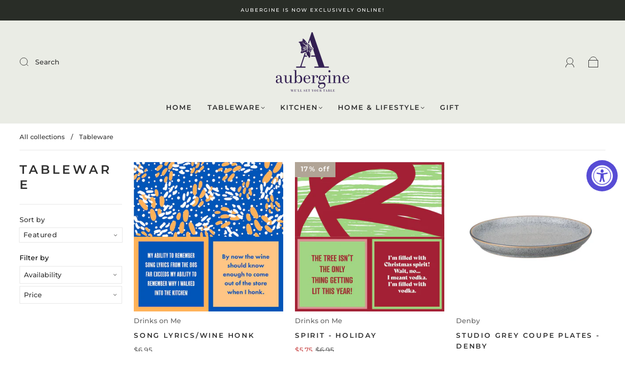

--- FILE ---
content_type: text/html; charset=utf-8
request_url: https://www.auberginetable.com/collections/tableware?page=16
body_size: 54955
content:
<!doctype html>
<html class="no-js" lang="en">
<head><meta charset="utf-8">
<meta http-equiv="X-UA-Compatible" content="IE=edge,chrome=1">

<title>
  Tableware

  

  
    &#8211; Page 16
  

  
    &#8211; Aubergine 
  
</title>


  <meta name="description" content="Aubergine carries several lines of dinnerware made in the USA, Portugal, and Italy." />



  <link rel="shortcut icon" href="//www.auberginetable.com/cdn/shop/files/7993_Aubergine_logo_PR_02_1_540x_8869ea55-bb83-49b5-93c9-4362616fa38e_32x32.webp?v=1716908476" type="image">


<link rel="canonical" href="https://www.auberginetable.com/collections/tableware?page=16" />
<meta name="viewport" content="width=device-width" />

<!-- Social Meta Information -->





<meta property="og:site_name" content="Aubergine ">
<meta property="og:url" content="https://www.auberginetable.com/collections/tableware?page=16">
<meta property="og:title" content="Tableware">
<meta property="og:type" content="product.group">
<meta property="og:description" content="Aubergine carries several lines of dinnerware made in the USA, Portugal, and Italy.">

<meta property="og:image" content="http://www.auberginetable.com/cdn/shopifycloud/storefront/assets/no-image-2048-a2addb12_1200x1200.gif">
<meta property="og:image:secure_url" content="https://www.auberginetable.com/cdn/shopifycloud/storefront/assets/no-image-2048-a2addb12_1200x1200.gif">
<meta property="og:image:width" content="1200">
<meta property="og:image:height" content="1200">




<meta name="twitter:card" content="summary_large_image">
<meta name="twitter:title" content="Tableware">
<meta name="twitter:description" content="Aubergine carries several lines of dinnerware made in the USA, Portugal, and Italy.">



  <script>window.performance && window.performance.mark && window.performance.mark('shopify.content_for_header.start');</script><meta id="shopify-digital-wallet" name="shopify-digital-wallet" content="/9988014116/digital_wallets/dialog">
<meta name="shopify-checkout-api-token" content="ec080f79c836dc324aeb51b896046eda">
<link rel="alternate" type="application/atom+xml" title="Feed" href="/collections/tableware.atom" />
<link rel="prev" href="/collections/tableware?page=15">
<link rel="alternate" type="application/json+oembed" href="https://www.auberginetable.com/collections/tableware.oembed?page=16">
<script async="async" src="/checkouts/internal/preloads.js?locale=en-US"></script>
<link rel="preconnect" href="https://shop.app" crossorigin="anonymous">
<script async="async" src="https://shop.app/checkouts/internal/preloads.js?locale=en-US&shop_id=9988014116" crossorigin="anonymous"></script>
<script id="apple-pay-shop-capabilities" type="application/json">{"shopId":9988014116,"countryCode":"US","currencyCode":"USD","merchantCapabilities":["supports3DS"],"merchantId":"gid:\/\/shopify\/Shop\/9988014116","merchantName":"Aubergine ","requiredBillingContactFields":["postalAddress","email"],"requiredShippingContactFields":["postalAddress","email"],"shippingType":"shipping","supportedNetworks":["visa","masterCard","amex","discover","elo","jcb"],"total":{"type":"pending","label":"Aubergine ","amount":"1.00"},"shopifyPaymentsEnabled":true,"supportsSubscriptions":true}</script>
<script id="shopify-features" type="application/json">{"accessToken":"ec080f79c836dc324aeb51b896046eda","betas":["rich-media-storefront-analytics"],"domain":"www.auberginetable.com","predictiveSearch":true,"shopId":9988014116,"locale":"en"}</script>
<script>var Shopify = Shopify || {};
Shopify.shop = "auberginetable.myshopify.com";
Shopify.locale = "en";
Shopify.currency = {"active":"USD","rate":"1.0"};
Shopify.country = "US";
Shopify.theme = {"name":"Capital","id":141725040878,"schema_name":"Capital","schema_version":"32.2.0","theme_store_id":812,"role":"main"};
Shopify.theme.handle = "null";
Shopify.theme.style = {"id":null,"handle":null};
Shopify.cdnHost = "www.auberginetable.com/cdn";
Shopify.routes = Shopify.routes || {};
Shopify.routes.root = "/";</script>
<script type="module">!function(o){(o.Shopify=o.Shopify||{}).modules=!0}(window);</script>
<script>!function(o){function n(){var o=[];function n(){o.push(Array.prototype.slice.apply(arguments))}return n.q=o,n}var t=o.Shopify=o.Shopify||{};t.loadFeatures=n(),t.autoloadFeatures=n()}(window);</script>
<script>
  window.ShopifyPay = window.ShopifyPay || {};
  window.ShopifyPay.apiHost = "shop.app\/pay";
  window.ShopifyPay.redirectState = null;
</script>
<script id="shop-js-analytics" type="application/json">{"pageType":"collection"}</script>
<script defer="defer" async type="module" src="//www.auberginetable.com/cdn/shopifycloud/shop-js/modules/v2/client.init-shop-cart-sync_C5BV16lS.en.esm.js"></script>
<script defer="defer" async type="module" src="//www.auberginetable.com/cdn/shopifycloud/shop-js/modules/v2/chunk.common_CygWptCX.esm.js"></script>
<script type="module">
  await import("//www.auberginetable.com/cdn/shopifycloud/shop-js/modules/v2/client.init-shop-cart-sync_C5BV16lS.en.esm.js");
await import("//www.auberginetable.com/cdn/shopifycloud/shop-js/modules/v2/chunk.common_CygWptCX.esm.js");

  window.Shopify.SignInWithShop?.initShopCartSync?.({"fedCMEnabled":true,"windoidEnabled":true});

</script>
<script>
  window.Shopify = window.Shopify || {};
  if (!window.Shopify.featureAssets) window.Shopify.featureAssets = {};
  window.Shopify.featureAssets['shop-js'] = {"shop-cart-sync":["modules/v2/client.shop-cart-sync_ZFArdW7E.en.esm.js","modules/v2/chunk.common_CygWptCX.esm.js"],"init-fed-cm":["modules/v2/client.init-fed-cm_CmiC4vf6.en.esm.js","modules/v2/chunk.common_CygWptCX.esm.js"],"shop-button":["modules/v2/client.shop-button_tlx5R9nI.en.esm.js","modules/v2/chunk.common_CygWptCX.esm.js"],"shop-cash-offers":["modules/v2/client.shop-cash-offers_DOA2yAJr.en.esm.js","modules/v2/chunk.common_CygWptCX.esm.js","modules/v2/chunk.modal_D71HUcav.esm.js"],"init-windoid":["modules/v2/client.init-windoid_sURxWdc1.en.esm.js","modules/v2/chunk.common_CygWptCX.esm.js"],"shop-toast-manager":["modules/v2/client.shop-toast-manager_ClPi3nE9.en.esm.js","modules/v2/chunk.common_CygWptCX.esm.js"],"init-shop-email-lookup-coordinator":["modules/v2/client.init-shop-email-lookup-coordinator_B8hsDcYM.en.esm.js","modules/v2/chunk.common_CygWptCX.esm.js"],"init-shop-cart-sync":["modules/v2/client.init-shop-cart-sync_C5BV16lS.en.esm.js","modules/v2/chunk.common_CygWptCX.esm.js"],"avatar":["modules/v2/client.avatar_BTnouDA3.en.esm.js"],"pay-button":["modules/v2/client.pay-button_FdsNuTd3.en.esm.js","modules/v2/chunk.common_CygWptCX.esm.js"],"init-customer-accounts":["modules/v2/client.init-customer-accounts_DxDtT_ad.en.esm.js","modules/v2/client.shop-login-button_C5VAVYt1.en.esm.js","modules/v2/chunk.common_CygWptCX.esm.js","modules/v2/chunk.modal_D71HUcav.esm.js"],"init-shop-for-new-customer-accounts":["modules/v2/client.init-shop-for-new-customer-accounts_ChsxoAhi.en.esm.js","modules/v2/client.shop-login-button_C5VAVYt1.en.esm.js","modules/v2/chunk.common_CygWptCX.esm.js","modules/v2/chunk.modal_D71HUcav.esm.js"],"shop-login-button":["modules/v2/client.shop-login-button_C5VAVYt1.en.esm.js","modules/v2/chunk.common_CygWptCX.esm.js","modules/v2/chunk.modal_D71HUcav.esm.js"],"init-customer-accounts-sign-up":["modules/v2/client.init-customer-accounts-sign-up_CPSyQ0Tj.en.esm.js","modules/v2/client.shop-login-button_C5VAVYt1.en.esm.js","modules/v2/chunk.common_CygWptCX.esm.js","modules/v2/chunk.modal_D71HUcav.esm.js"],"shop-follow-button":["modules/v2/client.shop-follow-button_Cva4Ekp9.en.esm.js","modules/v2/chunk.common_CygWptCX.esm.js","modules/v2/chunk.modal_D71HUcav.esm.js"],"checkout-modal":["modules/v2/client.checkout-modal_BPM8l0SH.en.esm.js","modules/v2/chunk.common_CygWptCX.esm.js","modules/v2/chunk.modal_D71HUcav.esm.js"],"lead-capture":["modules/v2/client.lead-capture_Bi8yE_yS.en.esm.js","modules/v2/chunk.common_CygWptCX.esm.js","modules/v2/chunk.modal_D71HUcav.esm.js"],"shop-login":["modules/v2/client.shop-login_D6lNrXab.en.esm.js","modules/v2/chunk.common_CygWptCX.esm.js","modules/v2/chunk.modal_D71HUcav.esm.js"],"payment-terms":["modules/v2/client.payment-terms_CZxnsJam.en.esm.js","modules/v2/chunk.common_CygWptCX.esm.js","modules/v2/chunk.modal_D71HUcav.esm.js"]};
</script>
<script>(function() {
  var isLoaded = false;
  function asyncLoad() {
    if (isLoaded) return;
    isLoaded = true;
    var urls = ["https:\/\/cdn-bundler.nice-team.net\/app\/js\/bundler.js?shop=auberginetable.myshopify.com","https:\/\/js.smile.io\/v1\/smile-shopify.js?shop=auberginetable.myshopify.com","https:\/\/accessibly.app\/public\/widget\/run.js?shop=auberginetable.myshopify.com","https:\/\/cloud.goldendev.win\/shopify\/show-recent-orders\/js\/show-recent-orders.js?shop=auberginetable.myshopify.com"];
    for (var i = 0; i < urls.length; i++) {
      var s = document.createElement('script');
      s.type = 'text/javascript';
      s.async = true;
      s.src = urls[i];
      var x = document.getElementsByTagName('script')[0];
      x.parentNode.insertBefore(s, x);
    }
  };
  if(window.attachEvent) {
    window.attachEvent('onload', asyncLoad);
  } else {
    window.addEventListener('load', asyncLoad, false);
  }
})();</script>
<script id="__st">var __st={"a":9988014116,"offset":-18000,"reqid":"087b4b4a-87a7-4f25-b7aa-243a49292a75-1768662890","pageurl":"www.auberginetable.com\/collections\/tableware?page=16","u":"710ad26ca2c1","p":"collection","rtyp":"collection","rid":153988137017};</script>
<script>window.ShopifyPaypalV4VisibilityTracking = true;</script>
<script id="captcha-bootstrap">!function(){'use strict';const t='contact',e='account',n='new_comment',o=[[t,t],['blogs',n],['comments',n],[t,'customer']],c=[[e,'customer_login'],[e,'guest_login'],[e,'recover_customer_password'],[e,'create_customer']],r=t=>t.map((([t,e])=>`form[action*='/${t}']:not([data-nocaptcha='true']) input[name='form_type'][value='${e}']`)).join(','),a=t=>()=>t?[...document.querySelectorAll(t)].map((t=>t.form)):[];function s(){const t=[...o],e=r(t);return a(e)}const i='password',u='form_key',d=['recaptcha-v3-token','g-recaptcha-response','h-captcha-response',i],f=()=>{try{return window.sessionStorage}catch{return}},m='__shopify_v',_=t=>t.elements[u];function p(t,e,n=!1){try{const o=window.sessionStorage,c=JSON.parse(o.getItem(e)),{data:r}=function(t){const{data:e,action:n}=t;return t[m]||n?{data:e,action:n}:{data:t,action:n}}(c);for(const[e,n]of Object.entries(r))t.elements[e]&&(t.elements[e].value=n);n&&o.removeItem(e)}catch(o){console.error('form repopulation failed',{error:o})}}const l='form_type',E='cptcha';function T(t){t.dataset[E]=!0}const w=window,h=w.document,L='Shopify',v='ce_forms',y='captcha';let A=!1;((t,e)=>{const n=(g='f06e6c50-85a8-45c8-87d0-21a2b65856fe',I='https://cdn.shopify.com/shopifycloud/storefront-forms-hcaptcha/ce_storefront_forms_captcha_hcaptcha.v1.5.2.iife.js',D={infoText:'Protected by hCaptcha',privacyText:'Privacy',termsText:'Terms'},(t,e,n)=>{const o=w[L][v],c=o.bindForm;if(c)return c(t,g,e,D).then(n);var r;o.q.push([[t,g,e,D],n]),r=I,A||(h.body.append(Object.assign(h.createElement('script'),{id:'captcha-provider',async:!0,src:r})),A=!0)});var g,I,D;w[L]=w[L]||{},w[L][v]=w[L][v]||{},w[L][v].q=[],w[L][y]=w[L][y]||{},w[L][y].protect=function(t,e){n(t,void 0,e),T(t)},Object.freeze(w[L][y]),function(t,e,n,w,h,L){const[v,y,A,g]=function(t,e,n){const i=e?o:[],u=t?c:[],d=[...i,...u],f=r(d),m=r(i),_=r(d.filter((([t,e])=>n.includes(e))));return[a(f),a(m),a(_),s()]}(w,h,L),I=t=>{const e=t.target;return e instanceof HTMLFormElement?e:e&&e.form},D=t=>v().includes(t);t.addEventListener('submit',(t=>{const e=I(t);if(!e)return;const n=D(e)&&!e.dataset.hcaptchaBound&&!e.dataset.recaptchaBound,o=_(e),c=g().includes(e)&&(!o||!o.value);(n||c)&&t.preventDefault(),c&&!n&&(function(t){try{if(!f())return;!function(t){const e=f();if(!e)return;const n=_(t);if(!n)return;const o=n.value;o&&e.removeItem(o)}(t);const e=Array.from(Array(32),(()=>Math.random().toString(36)[2])).join('');!function(t,e){_(t)||t.append(Object.assign(document.createElement('input'),{type:'hidden',name:u})),t.elements[u].value=e}(t,e),function(t,e){const n=f();if(!n)return;const o=[...t.querySelectorAll(`input[type='${i}']`)].map((({name:t})=>t)),c=[...d,...o],r={};for(const[a,s]of new FormData(t).entries())c.includes(a)||(r[a]=s);n.setItem(e,JSON.stringify({[m]:1,action:t.action,data:r}))}(t,e)}catch(e){console.error('failed to persist form',e)}}(e),e.submit())}));const S=(t,e)=>{t&&!t.dataset[E]&&(n(t,e.some((e=>e===t))),T(t))};for(const o of['focusin','change'])t.addEventListener(o,(t=>{const e=I(t);D(e)&&S(e,y())}));const B=e.get('form_key'),M=e.get(l),P=B&&M;t.addEventListener('DOMContentLoaded',(()=>{const t=y();if(P)for(const e of t)e.elements[l].value===M&&p(e,B);[...new Set([...A(),...v().filter((t=>'true'===t.dataset.shopifyCaptcha))])].forEach((e=>S(e,t)))}))}(h,new URLSearchParams(w.location.search),n,t,e,['guest_login'])})(!0,!0)}();</script>
<script integrity="sha256-4kQ18oKyAcykRKYeNunJcIwy7WH5gtpwJnB7kiuLZ1E=" data-source-attribution="shopify.loadfeatures" defer="defer" src="//www.auberginetable.com/cdn/shopifycloud/storefront/assets/storefront/load_feature-a0a9edcb.js" crossorigin="anonymous"></script>
<script crossorigin="anonymous" defer="defer" src="//www.auberginetable.com/cdn/shopifycloud/storefront/assets/shopify_pay/storefront-65b4c6d7.js?v=20250812"></script>
<script data-source-attribution="shopify.dynamic_checkout.dynamic.init">var Shopify=Shopify||{};Shopify.PaymentButton=Shopify.PaymentButton||{isStorefrontPortableWallets:!0,init:function(){window.Shopify.PaymentButton.init=function(){};var t=document.createElement("script");t.src="https://www.auberginetable.com/cdn/shopifycloud/portable-wallets/latest/portable-wallets.en.js",t.type="module",document.head.appendChild(t)}};
</script>
<script data-source-attribution="shopify.dynamic_checkout.buyer_consent">
  function portableWalletsHideBuyerConsent(e){var t=document.getElementById("shopify-buyer-consent"),n=document.getElementById("shopify-subscription-policy-button");t&&n&&(t.classList.add("hidden"),t.setAttribute("aria-hidden","true"),n.removeEventListener("click",e))}function portableWalletsShowBuyerConsent(e){var t=document.getElementById("shopify-buyer-consent"),n=document.getElementById("shopify-subscription-policy-button");t&&n&&(t.classList.remove("hidden"),t.removeAttribute("aria-hidden"),n.addEventListener("click",e))}window.Shopify?.PaymentButton&&(window.Shopify.PaymentButton.hideBuyerConsent=portableWalletsHideBuyerConsent,window.Shopify.PaymentButton.showBuyerConsent=portableWalletsShowBuyerConsent);
</script>
<script data-source-attribution="shopify.dynamic_checkout.cart.bootstrap">document.addEventListener("DOMContentLoaded",(function(){function t(){return document.querySelector("shopify-accelerated-checkout-cart, shopify-accelerated-checkout")}if(t())Shopify.PaymentButton.init();else{new MutationObserver((function(e,n){t()&&(Shopify.PaymentButton.init(),n.disconnect())})).observe(document.body,{childList:!0,subtree:!0})}}));
</script>
<link id="shopify-accelerated-checkout-styles" rel="stylesheet" media="screen" href="https://www.auberginetable.com/cdn/shopifycloud/portable-wallets/latest/accelerated-checkout-backwards-compat.css" crossorigin="anonymous">
<style id="shopify-accelerated-checkout-cart">
        #shopify-buyer-consent {
  margin-top: 1em;
  display: inline-block;
  width: 100%;
}

#shopify-buyer-consent.hidden {
  display: none;
}

#shopify-subscription-policy-button {
  background: none;
  border: none;
  padding: 0;
  text-decoration: underline;
  font-size: inherit;
  cursor: pointer;
}

#shopify-subscription-policy-button::before {
  box-shadow: none;
}

      </style>

<script>window.performance && window.performance.mark && window.performance.mark('shopify.content_for_header.end');</script>
  <style>




@font-face {
  font-family: Montserrat;
  font-weight: 500;
  font-style: normal;
  font-display: swap;
  src: url("//www.auberginetable.com/cdn/fonts/montserrat/montserrat_n5.07ef3781d9c78c8b93c98419da7ad4fbeebb6635.woff2") format("woff2"),
       url("//www.auberginetable.com/cdn/fonts/montserrat/montserrat_n5.adf9b4bd8b0e4f55a0b203cdd84512667e0d5e4d.woff") format("woff");
}

@font-face {
  font-family: Montserrat;
  font-weight: 600;
  font-style: normal;
  font-display: swap;
  src: url("//www.auberginetable.com/cdn/fonts/montserrat/montserrat_n6.1326b3e84230700ef15b3a29fb520639977513e0.woff2") format("woff2"),
       url("//www.auberginetable.com/cdn/fonts/montserrat/montserrat_n6.652f051080eb14192330daceed8cd53dfdc5ead9.woff") format("woff");
}


  @font-face {
  font-family: Montserrat;
  font-weight: 700;
  font-style: normal;
  font-display: swap;
  src: url("//www.auberginetable.com/cdn/fonts/montserrat/montserrat_n7.3c434e22befd5c18a6b4afadb1e3d77c128c7939.woff2") format("woff2"),
       url("//www.auberginetable.com/cdn/fonts/montserrat/montserrat_n7.5d9fa6e2cae713c8fb539a9876489d86207fe957.woff") format("woff");
}




  @font-face {
  font-family: Montserrat;
  font-weight: 500;
  font-style: italic;
  font-display: swap;
  src: url("//www.auberginetable.com/cdn/fonts/montserrat/montserrat_i5.d3a783eb0cc26f2fda1e99d1dfec3ebaea1dc164.woff2") format("woff2"),
       url("//www.auberginetable.com/cdn/fonts/montserrat/montserrat_i5.76d414ea3d56bb79ef992a9c62dce2e9063bc062.woff") format("woff");
}




  @font-face {
  font-family: Montserrat;
  font-weight: 700;
  font-style: italic;
  font-display: swap;
  src: url("//www.auberginetable.com/cdn/fonts/montserrat/montserrat_i7.a0d4a463df4f146567d871890ffb3c80408e7732.woff2") format("woff2"),
       url("//www.auberginetable.com/cdn/fonts/montserrat/montserrat_i7.f6ec9f2a0681acc6f8152c40921d2a4d2e1a2c78.woff") format("woff");
}




  @font-face {
  font-family: Montserrat;
  font-weight: 900;
  font-style: normal;
  font-display: swap;
  src: url("//www.auberginetable.com/cdn/fonts/montserrat/montserrat_n9.680ded1be351aa3bf3b3650ac5f6df485af8a07c.woff2") format("woff2"),
       url("//www.auberginetable.com/cdn/fonts/montserrat/montserrat_n9.0cc5aaeff26ef35c23b69a061997d78c9697a382.woff") format("woff");
}




  @font-face {
  font-family: Montserrat;
  font-weight: 600;
  font-style: italic;
  font-display: swap;
  src: url("//www.auberginetable.com/cdn/fonts/montserrat/montserrat_i6.e90155dd2f004112a61c0322d66d1f59dadfa84b.woff2") format("woff2"),
       url("//www.auberginetable.com/cdn/fonts/montserrat/montserrat_i6.41470518d8e9d7f1bcdd29a447c2397e5393943f.woff") format("woff");
}




  @font-face {
  font-family: Montserrat;
  font-weight: 900;
  font-style: italic;
  font-display: swap;
  src: url("//www.auberginetable.com/cdn/fonts/montserrat/montserrat_i9.cd566e55c5982a3a39b3949665a79c881e095b14.woff2") format("woff2"),
       url("//www.auberginetable.com/cdn/fonts/montserrat/montserrat_i9.b18527943b7f5bc1488b82e39deb595a73d3e645.woff") format("woff");
}



:root {
  --link-color: #707070;
  --link-color-opacity-90: rgba(112, 112, 112, 0.9);
  --link-color-opacity-50: rgba(112, 112, 112, 0.5);
  --link-color-opacity-30: rgba(112, 112, 112, 0.3);
  --link-color-opacity-10: rgba(112, 112, 112, 0.1);
  --link-color-2: #707070;

  --background-color: #ffffff;
  --background-color-opacity-0: rgba(255, 255, 255, 0);
  --background-color-opacity-90: rgba(255, 255, 255, 0.9);

  --body-color: #303030;
  --body-color-opacity-10: rgba(48, 48, 48, 0.1);
  --body-color-opacity-20: rgba(48, 48, 48, 0.2);
  --body-color-opacity-80: rgba(48, 48, 48, 0.8);

  --border-color: #E6E6E6;
  --border-color-opacity-80: rgba(230, 230, 230, 0.8);
  
  --header-color: #303030;
  --header-text-color-opacity-80: rgba(48, 48, 48, 0.8);
  --header-color-opacity-90: rgba(48, 48, 48, 0.9);
  --header-color-opacity-80: rgba(48, 48, 48, 0.8);
  --header-color-opacity-70: rgba(48, 48, 48, 0.7);
  --header-color-opacity-60: rgba(48, 48, 48, 0.6);
  --header-color-opacity-50: rgba(48, 48, 48, 0.5);
  --header-color-opacity-40: rgba(48, 48, 48, 0.4);
  --header-color-opacity-30: rgba(48, 48, 48, 0.3);
  --header-color-opacity-20: rgba(48, 48, 48, 0.2);
  --header-color-opacity-10: rgba(48, 48, 48, 0.1);
  --meta-color: #646464;
  --outline-color: Highlight;

  
  
    --button-svg-hover-fill: #3f2860;
    --button-background-hover: #3f2860;
  

  
  
    --link-hover-color: #7d7d7d;
  

  --primary-weight-normal: 500;
  --primary-weight-bold: 700;

  --primary-font: Montserrat, sans-serif;
  --primary-font-weight: 500;
  --primary-font-style: normal;

  --secondary-weight-normal: 600;
  --secondary-weight-bold: 900;

  --secondary-font: Montserrat, sans-serif;
  --secondary-font-weight: 600;
  --secondary-font-style: normal;

  --body-font: var(--primary-font);
  --body-font-weight: var(--primary-font-weight);
  --body-font-style: var(--primary-font-style);
  --body-size: 14px;
  --body-size-mobile: 16px;

  --header-font: var(--secondary-font);
  --header-font-weight: var(--secondary-font-weight);
  --header-font-style: var(--secondary-font-style);
  --heading-size: 20px;

  
    --subheading-size: 12px;
  

  --navigation-font-size: 14px;
  --navigation-letter-spacing: 2px;

  --meta-font: var(--primary-font);
  --meta-weight: var(--body-font-weight);

  
  

  
    --lightness: 55%;
  

  
    --saturation: 55%;
  

  --sale-color: hsl(0, var(--saturation), var(--lightness));
  --error-color: #DE3618;
  --success-color: #108043;
  --button-color: #ffffff;
  --button-background: #321e50;
  --button-disabled-color: #EEEEEE;
  --button-disabled-background: gray;
  --input-background: var(--background-color);
  --input-border: var(--border-color);
  --input-color: var(--body-color);
  --input-placeholder-color: var(--meta-color);
  --custom-badge-background: #b1a496;

  
  
    --custom-badge-background-alt: #a0907f;
  

  
    --custom-badge-text-alt: #e6e6e6;
  

  --dropdown-background-hover: #e6e6e6;

  --new-border-color: #dcdcdc;
  --new-background-color: #f5f5f5;

  --new-border-color2: #d2d2d2;
  --new-background-color2: #ebebeb;

  --new-border-color3: #c7c7c7;
  --new-background-color3: #e0e0e0;

  
  
    --button-font: Montserrat, sans-serif;
  

  --button-weight: 700;
  --button-letter-spacing: 2px;

  --header-background-color: #eaece5;
  --header-text-color: #303030;
  --header-hover-background-color: rgba(48, 48, 48, 0.1);
  --header-fullbleed-color: #FFFFFF;
  --header-scroll-arrow-color: #cccccc;
  --header-scroll-background-alt: rgba(255, 255, 255, 0.2);

  --footer-hover-background-color: rgba(48, 48, 48, 0.1);

  --popup-background-color: #F6F6F6;
  --popup-text-color: #303030;

  --badge-text: #ffffff;
  --sold-out-background: #b1a496;
  --sale-background: #b1a496;
  --low-stock-background: #b1a496;
  --new-product-background: #b1a496;
  --best-selling-background: #b1a496;

  --product-grid-placeholder-background: #f7f7f7;
  --product-item-highlight-background: #dbdbdb;

  --module-sale-color: #dbdbdb;

  --border-background-color-mix-lighter: #fafafa;
  --border-background-color-mix: #f8f8f8;
  --border-background-color-mix: #f5f5f5;
  --border-background-color-mix: #f3f3f3;

  --header-letter-spacing: normal;
  
    --header-text-transform: uppercase;
    --header-letter-spacing: 0.2em;
  

  
    --navigation-text-transform: uppercase;
  

  
    --button-text-transform: uppercase;
  

  --form-success-background: #DBFBE9;
  --form-link-before: rgba(48, 48, 48, 0.3);
  --select-background: #f7f7f7;
  --error-background: #FBDFDA;

  
  
  
  
    --hover-background-color: #eeecec;

    --slider-scroller-drag: #dcd6d6;
    --slider-arrows-svg: #c5b9b9;
    --slider-scroller-background: #f0f0f0;
  

  --box-shadow: 0 2px 3px rgba(0,0,0,0.02), 0 3px 5px rgba(0,0,0,0.12), 0 6px 20px rgba(0,0,0,0.06);
  --box-shadow-reverse: 0 -2px 3px rgba(0,0,0,0.02), 0 -3px 5px rgba(0,0,0,0.12), 0 -6px 20px rgba(0,0,0,0.06);

  --video-wrapper-svg-background: ;
  --blog-item-background: #fbfbfb;

  --image-preloader: url(//www.auberginetable.com/cdn/shop/t/13/assets/capitalPreloadImage.svg?v=111812199384656819951716398571);

  /* Shop Pay Installments variables */
  --color-body: #ffffff;
  --color-bg: #ffffff;
}

</style>

<link rel="preload" as="font" href="//www.auberginetable.com/cdn/fonts/montserrat/montserrat_n5.07ef3781d9c78c8b93c98419da7ad4fbeebb6635.woff2" type="font/woff2" crossorigin><link rel="preload" as="font" href="//www.auberginetable.com/cdn/fonts/montserrat/montserrat_n6.1326b3e84230700ef15b3a29fb520639977513e0.woff2" type="font/woff2" crossorigin>
    <link rel="preload" href="//www.auberginetable.com/cdn/shop/t/13/assets/theme-collection.min.css?v=4254370296930100911716398572" as="style">
    <link href="//www.auberginetable.com/cdn/shop/t/13/assets/theme-collection.min.css?v=4254370296930100911716398572" rel="stylesheet" type="text/css" media="all" />
  

  <link href="//www.auberginetable.com/cdn/shop/t/13/assets/custom.css?v=60929843993882887651716398572" rel="stylesheet" type="text/css" media="all" />

  
<script>
  window.Theme = {};
  Theme = {"colorHeader":"#303030","colorBody":"#303030","colorLinks":"#707070","colorBorder":"#E6E6E6","colorBackground":"#ffffff","colorButtons":"#321e50","colorButtonsText":"#ffffff","colorBadges":"#ffffff","soldOutBackground":"#b1a496","saleBackground":"#b1a496","lowStockBackground":"#b1a496","newProductBackground":"#b1a496","bestSellingBackground":"#b1a496","customBadgeBackground":"#b1a496","colorHeaderBackground":"#eaece5","colorHeaderText":"#303030","fullBleedColor":"#FFFFFF","colorPopupBackground":"#F6F6F6","colorPopupText":"#303030","secondaryFont":{"error":"json not allowed for this object"},"headingSize":"20px","headingCase":"uppercase","navigationFontSize":14,"navigationCase":"uppercase","navigationSpacing":2,"primaryFont":{"error":"json not allowed for this object"},"bodySize":14,"buttonFontWeight":"bolder","buttonCase":"uppercase","buttonLetterSpacing":2,"sectionBtnLabel":"SHOP NOW","sectionTextAlignment":"bottom right","sectionColorText":"#FFFFFF","sectionColorOverlay":"#000000","sectionOverlayOpacity":10,"collageLayoutEnabled":false,"collectionsPerRow":3,"expandCollections":false,"ajax_cart_method":"page","productColorSwatches":"Color","productSizeSwatches":"Size","show_second_image_on_hover":true,"productAnimateBadges":false,"show_vendor":true,"productStockLevel":1,"headerSearchStyle":"minimal","predictive_search_enabled":true,"predictive_search_show_vendor":true,"predictive_search_show_price":true,"breadcrumbs":true,"shareFacebook":true,"shareTwitter":true,"sharePinterest":false,"shareFancy":false,"socialBehance":"","socialDribbble":"","socialFacebook":"https:\/\/www.facebook.com\/auberginetable","socialFlickr":"","socialInstagram":"https:\/\/www.instagram.com\/aubergine_table","socialLinkedin":"","socialMedium":"","socialPinterest":"","socialProducthunt":"","socialTiktok":"","socialRss":"","socialTumblr":"","socialTwitter":"","socialVimeo":"","socialYoutube":"https:\/\/www.youtube.com\/@Auberginetable","favicon":"\/\/www.auberginetable.com\/cdn\/shop\/files\/7993_Aubergine_logo_PR_02_1_540x_8869ea55-bb83-49b5-93c9-4362616fa38e.webp?v=1716908476","popupEnable":false,"popupTestMode":false,"popupHeading":"Popup","popupText":"\u003cp\u003eUse this popup to embed a mailing list signup form. Offer incentives to customers to join and build your mailing list.\u003c\/p\u003e","popupTime":"7","popupDelay":4,"popupShowSocial":false,"popupShowNewsletter":true,"checkout_logo_position":"left","checkout_logo_size":"medium","checkout_body_background_color":"#fff","checkout_input_background_color_mode":"white","checkout_sidebar_background_color":"#fafafa","checkout_heading_font":"-apple-system, BlinkMacSystemFont, 'Segoe UI', Roboto, Helvetica, Arial, sans-serif, 'Apple Color Emoji', 'Segoe UI Emoji', 'Segoe UI Symbol'","checkout_body_font":"-apple-system, BlinkMacSystemFont, 'Segoe UI', Roboto, Helvetica, Arial, sans-serif, 'Apple Color Emoji', 'Segoe UI Emoji', 'Segoe UI Symbol'","checkout_accent_color":"#1878b9","checkout_button_color":"#1878b9","checkout_error_color":"#e22120","customer_layout":"customer_area"};
  Theme.moneyFormat = "${{amount}}";

  

  Theme.localization = {};

  Theme.localization.account = {
    addressConfirmDelete: "Are you sure you wish to delete this address?",
    addressSelectProvince: "Select a State\/Province"
  };

  Theme.localization.collection = {
    brand: "Brand",
    type: "Type"
  };

  Theme.localization.product = {
    addToCart: "Add to Cart",
    soldOut: "Sold out",
    onSale: "On Sale",
    unavailable: "Unavailable",
    added: "*item* has been added to your cart.",
    and_up: "+",
    lowStock: "Only *stock* left",
    viewProduct: "View product",
    percentOff: "*percent* off"
  };

  Theme.localization.cart = {
    itemRemoved: "{{ product_title }} has been removed from your cart.",
    shipping: {
      submit: "Get shipping estimate",
      calculating: "Calculating...",
      rate: "We found one shipping rate available for *address*.",
      rateMultiple: "We found *number_of_rates* shipping rates available for *address*, starting at *rate*.",
      rateEmpty: "Sorry, we do not ship to this destination.",
      rateValues: "*rate_title* at *rate*"
    },
    cart_item: "Item",
    added_to_cart: "Added to",
    removed_from_cart: "Removed from",
    saving: "Saving",
    cart_title: "Your cart",
    cart_subtotal: "Subtotal"
  };

  Theme.localization.search = {
    empty: "Sorry, your search returned no results.",
    viewAll: "View all",
    close: "Close search",
    clear: "Clear search input",
    products: "Products",
    pages: "Pages",
    articles: "Articles",
    collections: "Collections",
    queries: "Suggestions"
  };
</script>


  
<link href="https://monorail-edge.shopifysvc.com" rel="dns-prefetch">
<script>(function(){if ("sendBeacon" in navigator && "performance" in window) {try {var session_token_from_headers = performance.getEntriesByType('navigation')[0].serverTiming.find(x => x.name == '_s').description;} catch {var session_token_from_headers = undefined;}var session_cookie_matches = document.cookie.match(/_shopify_s=([^;]*)/);var session_token_from_cookie = session_cookie_matches && session_cookie_matches.length === 2 ? session_cookie_matches[1] : "";var session_token = session_token_from_headers || session_token_from_cookie || "";function handle_abandonment_event(e) {var entries = performance.getEntries().filter(function(entry) {return /monorail-edge.shopifysvc.com/.test(entry.name);});if (!window.abandonment_tracked && entries.length === 0) {window.abandonment_tracked = true;var currentMs = Date.now();var navigation_start = performance.timing.navigationStart;var payload = {shop_id: 9988014116,url: window.location.href,navigation_start,duration: currentMs - navigation_start,session_token,page_type: "collection"};window.navigator.sendBeacon("https://monorail-edge.shopifysvc.com/v1/produce", JSON.stringify({schema_id: "online_store_buyer_site_abandonment/1.1",payload: payload,metadata: {event_created_at_ms: currentMs,event_sent_at_ms: currentMs}}));}}window.addEventListener('pagehide', handle_abandonment_event);}}());</script>
<script id="web-pixels-manager-setup">(function e(e,d,r,n,o){if(void 0===o&&(o={}),!Boolean(null===(a=null===(i=window.Shopify)||void 0===i?void 0:i.analytics)||void 0===a?void 0:a.replayQueue)){var i,a;window.Shopify=window.Shopify||{};var t=window.Shopify;t.analytics=t.analytics||{};var s=t.analytics;s.replayQueue=[],s.publish=function(e,d,r){return s.replayQueue.push([e,d,r]),!0};try{self.performance.mark("wpm:start")}catch(e){}var l=function(){var e={modern:/Edge?\/(1{2}[4-9]|1[2-9]\d|[2-9]\d{2}|\d{4,})\.\d+(\.\d+|)|Firefox\/(1{2}[4-9]|1[2-9]\d|[2-9]\d{2}|\d{4,})\.\d+(\.\d+|)|Chrom(ium|e)\/(9{2}|\d{3,})\.\d+(\.\d+|)|(Maci|X1{2}).+ Version\/(15\.\d+|(1[6-9]|[2-9]\d|\d{3,})\.\d+)([,.]\d+|)( \(\w+\)|)( Mobile\/\w+|) Safari\/|Chrome.+OPR\/(9{2}|\d{3,})\.\d+\.\d+|(CPU[ +]OS|iPhone[ +]OS|CPU[ +]iPhone|CPU IPhone OS|CPU iPad OS)[ +]+(15[._]\d+|(1[6-9]|[2-9]\d|\d{3,})[._]\d+)([._]\d+|)|Android:?[ /-](13[3-9]|1[4-9]\d|[2-9]\d{2}|\d{4,})(\.\d+|)(\.\d+|)|Android.+Firefox\/(13[5-9]|1[4-9]\d|[2-9]\d{2}|\d{4,})\.\d+(\.\d+|)|Android.+Chrom(ium|e)\/(13[3-9]|1[4-9]\d|[2-9]\d{2}|\d{4,})\.\d+(\.\d+|)|SamsungBrowser\/([2-9]\d|\d{3,})\.\d+/,legacy:/Edge?\/(1[6-9]|[2-9]\d|\d{3,})\.\d+(\.\d+|)|Firefox\/(5[4-9]|[6-9]\d|\d{3,})\.\d+(\.\d+|)|Chrom(ium|e)\/(5[1-9]|[6-9]\d|\d{3,})\.\d+(\.\d+|)([\d.]+$|.*Safari\/(?![\d.]+ Edge\/[\d.]+$))|(Maci|X1{2}).+ Version\/(10\.\d+|(1[1-9]|[2-9]\d|\d{3,})\.\d+)([,.]\d+|)( \(\w+\)|)( Mobile\/\w+|) Safari\/|Chrome.+OPR\/(3[89]|[4-9]\d|\d{3,})\.\d+\.\d+|(CPU[ +]OS|iPhone[ +]OS|CPU[ +]iPhone|CPU IPhone OS|CPU iPad OS)[ +]+(10[._]\d+|(1[1-9]|[2-9]\d|\d{3,})[._]\d+)([._]\d+|)|Android:?[ /-](13[3-9]|1[4-9]\d|[2-9]\d{2}|\d{4,})(\.\d+|)(\.\d+|)|Mobile Safari.+OPR\/([89]\d|\d{3,})\.\d+\.\d+|Android.+Firefox\/(13[5-9]|1[4-9]\d|[2-9]\d{2}|\d{4,})\.\d+(\.\d+|)|Android.+Chrom(ium|e)\/(13[3-9]|1[4-9]\d|[2-9]\d{2}|\d{4,})\.\d+(\.\d+|)|Android.+(UC? ?Browser|UCWEB|U3)[ /]?(15\.([5-9]|\d{2,})|(1[6-9]|[2-9]\d|\d{3,})\.\d+)\.\d+|SamsungBrowser\/(5\.\d+|([6-9]|\d{2,})\.\d+)|Android.+MQ{2}Browser\/(14(\.(9|\d{2,})|)|(1[5-9]|[2-9]\d|\d{3,})(\.\d+|))(\.\d+|)|K[Aa][Ii]OS\/(3\.\d+|([4-9]|\d{2,})\.\d+)(\.\d+|)/},d=e.modern,r=e.legacy,n=navigator.userAgent;return n.match(d)?"modern":n.match(r)?"legacy":"unknown"}(),u="modern"===l?"modern":"legacy",c=(null!=n?n:{modern:"",legacy:""})[u],f=function(e){return[e.baseUrl,"/wpm","/b",e.hashVersion,"modern"===e.buildTarget?"m":"l",".js"].join("")}({baseUrl:d,hashVersion:r,buildTarget:u}),m=function(e){var d=e.version,r=e.bundleTarget,n=e.surface,o=e.pageUrl,i=e.monorailEndpoint;return{emit:function(e){var a=e.status,t=e.errorMsg,s=(new Date).getTime(),l=JSON.stringify({metadata:{event_sent_at_ms:s},events:[{schema_id:"web_pixels_manager_load/3.1",payload:{version:d,bundle_target:r,page_url:o,status:a,surface:n,error_msg:t},metadata:{event_created_at_ms:s}}]});if(!i)return console&&console.warn&&console.warn("[Web Pixels Manager] No Monorail endpoint provided, skipping logging."),!1;try{return self.navigator.sendBeacon.bind(self.navigator)(i,l)}catch(e){}var u=new XMLHttpRequest;try{return u.open("POST",i,!0),u.setRequestHeader("Content-Type","text/plain"),u.send(l),!0}catch(e){return console&&console.warn&&console.warn("[Web Pixels Manager] Got an unhandled error while logging to Monorail."),!1}}}}({version:r,bundleTarget:l,surface:e.surface,pageUrl:self.location.href,monorailEndpoint:e.monorailEndpoint});try{o.browserTarget=l,function(e){var d=e.src,r=e.async,n=void 0===r||r,o=e.onload,i=e.onerror,a=e.sri,t=e.scriptDataAttributes,s=void 0===t?{}:t,l=document.createElement("script"),u=document.querySelector("head"),c=document.querySelector("body");if(l.async=n,l.src=d,a&&(l.integrity=a,l.crossOrigin="anonymous"),s)for(var f in s)if(Object.prototype.hasOwnProperty.call(s,f))try{l.dataset[f]=s[f]}catch(e){}if(o&&l.addEventListener("load",o),i&&l.addEventListener("error",i),u)u.appendChild(l);else{if(!c)throw new Error("Did not find a head or body element to append the script");c.appendChild(l)}}({src:f,async:!0,onload:function(){if(!function(){var e,d;return Boolean(null===(d=null===(e=window.Shopify)||void 0===e?void 0:e.analytics)||void 0===d?void 0:d.initialized)}()){var d=window.webPixelsManager.init(e)||void 0;if(d){var r=window.Shopify.analytics;r.replayQueue.forEach((function(e){var r=e[0],n=e[1],o=e[2];d.publishCustomEvent(r,n,o)})),r.replayQueue=[],r.publish=d.publishCustomEvent,r.visitor=d.visitor,r.initialized=!0}}},onerror:function(){return m.emit({status:"failed",errorMsg:"".concat(f," has failed to load")})},sri:function(e){var d=/^sha384-[A-Za-z0-9+/=]+$/;return"string"==typeof e&&d.test(e)}(c)?c:"",scriptDataAttributes:o}),m.emit({status:"loading"})}catch(e){m.emit({status:"failed",errorMsg:(null==e?void 0:e.message)||"Unknown error"})}}})({shopId: 9988014116,storefrontBaseUrl: "https://www.auberginetable.com",extensionsBaseUrl: "https://extensions.shopifycdn.com/cdn/shopifycloud/web-pixels-manager",monorailEndpoint: "https://monorail-edge.shopifysvc.com/unstable/produce_batch",surface: "storefront-renderer",enabledBetaFlags: ["2dca8a86"],webPixelsConfigList: [{"id":"108036334","configuration":"{\"tagID\":\"2614019160247\"}","eventPayloadVersion":"v1","runtimeContext":"STRICT","scriptVersion":"18031546ee651571ed29edbe71a3550b","type":"APP","apiClientId":3009811,"privacyPurposes":["ANALYTICS","MARKETING","SALE_OF_DATA"],"dataSharingAdjustments":{"protectedCustomerApprovalScopes":["read_customer_address","read_customer_email","read_customer_name","read_customer_personal_data","read_customer_phone"]}},{"id":"61702382","eventPayloadVersion":"v1","runtimeContext":"LAX","scriptVersion":"1","type":"CUSTOM","privacyPurposes":["MARKETING"],"name":"Meta pixel (migrated)"},{"id":"shopify-app-pixel","configuration":"{}","eventPayloadVersion":"v1","runtimeContext":"STRICT","scriptVersion":"0450","apiClientId":"shopify-pixel","type":"APP","privacyPurposes":["ANALYTICS","MARKETING"]},{"id":"shopify-custom-pixel","eventPayloadVersion":"v1","runtimeContext":"LAX","scriptVersion":"0450","apiClientId":"shopify-pixel","type":"CUSTOM","privacyPurposes":["ANALYTICS","MARKETING"]}],isMerchantRequest: false,initData: {"shop":{"name":"Aubergine ","paymentSettings":{"currencyCode":"USD"},"myshopifyDomain":"auberginetable.myshopify.com","countryCode":"US","storefrontUrl":"https:\/\/www.auberginetable.com"},"customer":null,"cart":null,"checkout":null,"productVariants":[],"purchasingCompany":null},},"https://www.auberginetable.com/cdn","fcfee988w5aeb613cpc8e4bc33m6693e112",{"modern":"","legacy":""},{"shopId":"9988014116","storefrontBaseUrl":"https:\/\/www.auberginetable.com","extensionBaseUrl":"https:\/\/extensions.shopifycdn.com\/cdn\/shopifycloud\/web-pixels-manager","surface":"storefront-renderer","enabledBetaFlags":"[\"2dca8a86\"]","isMerchantRequest":"false","hashVersion":"fcfee988w5aeb613cpc8e4bc33m6693e112","publish":"custom","events":"[[\"page_viewed\",{}],[\"collection_viewed\",{\"collection\":{\"id\":\"153988137017\",\"title\":\"Tableware\",\"productVariants\":[{\"price\":{\"amount\":6.95,\"currencyCode\":\"USD\"},\"product\":{\"title\":\"Song Lyrics\/Wine Honk\",\"vendor\":\"Drinks on Me\",\"id\":\"8152567382254\",\"untranslatedTitle\":\"Song Lyrics\/Wine Honk\",\"url\":\"\/products\/napkin-song-lyrics-wine-honk\",\"type\":\"Tableware\"},\"id\":\"44409204179182\",\"image\":{\"src\":\"\/\/www.auberginetable.com\/cdn\/shop\/products\/1bc6639cec059d9b65b27224af4381fbfe1a15853d96e79320eabc00471d366d.jpg?v=1698502608\"},\"sku\":\"7010\",\"title\":\"Default Title\",\"untranslatedTitle\":\"Default Title\"},{\"price\":{\"amount\":5.75,\"currencyCode\":\"USD\"},\"product\":{\"title\":\"Spirit - Holiday\",\"vendor\":\"Drinks on Me\",\"id\":\"8152568070382\",\"untranslatedTitle\":\"Spirit - Holiday\",\"url\":\"\/products\/napkin-xmas-spirit\",\"type\":\"Tableware\"},\"id\":\"44409206898926\",\"image\":{\"src\":\"\/\/www.auberginetable.com\/cdn\/shop\/products\/2e4ecd3507cc131defc2aa44ce3e7eedf1822b1d0fff5e58d11e12ec2380d53b.jpg?v=1698502664\"},\"sku\":\"7089\",\"title\":\"Default Title\",\"untranslatedTitle\":\"Default Title\"},{\"price\":{\"amount\":35.0,\"currencyCode\":\"USD\"},\"product\":{\"title\":\"Studio Grey Coupe Plates - Denby\",\"vendor\":\"Denby\",\"id\":\"8010684072174\",\"untranslatedTitle\":\"Studio Grey Coupe Plates - Denby\",\"url\":\"\/products\/denby-studio-grey-coupe-dinner-plate\",\"type\":\"Tableware\"},\"id\":\"44027849015534\",\"image\":{\"src\":\"\/\/www.auberginetable.com\/cdn\/shop\/products\/cd1df30a97040157df670fc93ad20a69001a6efda7007fa3e9fc503c5b875a81.jpg?v=1675785482\"},\"sku\":\"STG-003G\",\"title\":\"Studio Grey Coupe Dinner Plate\",\"untranslatedTitle\":\"Studio Grey Coupe Dinner Plate\"},{\"price\":{\"amount\":32.5,\"currencyCode\":\"USD\"},\"product\":{\"title\":\"Studio Grey Coupe Bowls - Denby\",\"vendor\":\"Denby\",\"id\":\"8010684367086\",\"untranslatedTitle\":\"Studio Grey Coupe Bowls - Denby\",\"url\":\"\/products\/denby-coupe-cereal-bowl\",\"type\":\"Tableware\"},\"id\":\"44027849310446\",\"image\":{\"src\":\"\/\/www.auberginetable.com\/cdn\/shop\/products\/feeca179de0142e70bfbc998054a810a3cac536998a6ab2a2bfdfa50012b3dff.jpg?v=1675785487\"},\"sku\":\"STG-005G\",\"title\":\"Studio Grey Coupe Cereal Bowl\",\"untranslatedTitle\":\"Studio Grey Coupe Cereal Bowl\"},{\"price\":{\"amount\":7.5,\"currencyCode\":\"USD\"},\"product\":{\"title\":\"Super Dad Tumbler - Freeheart\",\"vendor\":\"Freeheart\",\"id\":\"4544031064121\",\"untranslatedTitle\":\"Super Dad Tumbler - Freeheart\",\"url\":\"\/products\/freeheart-super-dad-tumbler\",\"type\":\"Tableware\"},\"id\":\"31477228896313\",\"image\":{\"src\":\"\/\/www.auberginetable.com\/cdn\/shop\/products\/c45bc25f71aee494909757046b3637ed1585da52f572e755ee3588ec465ebc5d.jpg?v=1584022303\"},\"sku\":\"668CIW2TE0\",\"title\":\"Super Dad Tumbler\",\"untranslatedTitle\":\"Super Dad Tumbler\"},{\"price\":{\"amount\":20.0,\"currencyCode\":\"USD\"},\"product\":{\"title\":\"SUNSHINE (DUCK) MUG 14 OZ\",\"vendor\":\"Wrendale Designs\",\"id\":\"6550077309080\",\"untranslatedTitle\":\"SUNSHINE (DUCK) MUG 14 OZ\",\"url\":\"\/products\/wrendale-ceramics-rw-rw-wrendale-designs-mug-14-oz-sunshine-duck\",\"type\":\"Tableware\"},\"id\":\"39296329547928\",\"image\":{\"src\":\"\/\/www.auberginetable.com\/cdn\/shop\/products\/1d6e93e64cfe2b09c38ff0c4f14ba410675163253533e9479d152149ad118a66.jpg?v=1614614910\"},\"sku\":\"1750814\",\"title\":\"Default Title\",\"untranslatedTitle\":\"Default Title\"},{\"price\":{\"amount\":41.0,\"currencyCode\":\"USD\"},\"product\":{\"title\":\"Tea Cup \u0026 Saucer 7oz - Taormina\",\"vendor\":\"Casafina\",\"id\":\"4649801089081\",\"untranslatedTitle\":\"Tea Cup \u0026 Saucer 7oz - Taormina\",\"url\":\"\/products\/tea-cup-saucer-7oz-taormina\",\"type\":\"Tableware\"},\"id\":\"31662586429497\",\"image\":{\"src\":\"\/\/www.auberginetable.com\/cdn\/shop\/products\/1554194000_0546fba83c75e13654f0645c4d6d1171.jpg?v=1616697544\"},\"sku\":\"TA616-AUQ\",\"title\":\"Aqua Tea Cup \u0026 Saucer\",\"untranslatedTitle\":\"Aqua Tea Cup \u0026 Saucer\"},{\"price\":{\"amount\":23.5,\"currencyCode\":\"USD\"},\"product\":{\"title\":\"Tea Cup - Emerson Creek Pottery\",\"vendor\":\"Emerson Creek Pottery\",\"id\":\"7970270216430\",\"untranslatedTitle\":\"Tea Cup - Emerson Creek Pottery\",\"url\":\"\/products\/emerson-creek-pottery-tea-cup\",\"type\":\"Tableware\"},\"id\":\"43810748727534\",\"image\":{\"src\":\"\/\/www.auberginetable.com\/cdn\/shop\/products\/f577a264991ec4295dc60f71a0ad0787a95e3b712fe63cf2ba4de01915d29da4.jpg?v=1669997329\"},\"sku\":\"0512156\",\"title\":\"Red Poppy Tea Mug\",\"untranslatedTitle\":\"Red Poppy Tea Mug\"},{\"price\":{\"amount\":63.0,\"currencyCode\":\"USD\"},\"product\":{\"title\":\"Teapot - Emerson Creek Pottery\",\"vendor\":\"Emerson Creek Pottery\",\"id\":\"7970269921518\",\"untranslatedTitle\":\"Teapot - Emerson Creek Pottery\",\"url\":\"\/products\/emerson-creek-pottery-teapot\",\"type\":\"Tableware\"},\"id\":\"43810640494830\",\"image\":{\"src\":\"\/\/www.auberginetable.com\/cdn\/shop\/products\/2bc2661b493bc2e34696874b13f291ab9dbb72846421aa5759f229a1eaa144e1.jpg?v=1669997321\"},\"sku\":\"0202156\",\"title\":\"Red Poppy\",\"untranslatedTitle\":\"Red Poppy\"},{\"price\":{\"amount\":23.75,\"currencyCode\":\"USD\"},\"product\":{\"title\":\"Tiny Rectangular Dish Olive - Alentejo Terra Cotta\",\"vendor\":\"Casafina\",\"id\":\"6918985187480\",\"untranslatedTitle\":\"Tiny Rectangular Dish Olive - Alentejo Terra Cotta\",\"url\":\"\/products\/tiny-rectangular-dish-olive-alentejo-terra-cotta\",\"type\":\"Tableware\"},\"id\":\"40574013178008\",\"image\":{\"src\":\"\/\/www.auberginetable.com\/cdn\/shop\/products\/1519138899_29d94dfdda3eb493c654bcb54f76af3c.jpg?v=1628010861\"},\"sku\":\"A4-OB\",\"title\":\"Default Title\",\"untranslatedTitle\":\"Default Title\"},{\"price\":{\"amount\":15.2,\"currencyCode\":\"USD\"},\"product\":{\"title\":\"Whiskey Glasses Set of 6 - LAV\",\"vendor\":\"Hakan\",\"id\":\"7986841288942\",\"untranslatedTitle\":\"Whiskey Glasses Set of 6 - LAV\",\"url\":\"\/products\/hakan-elegant-whiskey-glasses-set-of-6-durable-whiskey-cups\",\"type\":\"Tableware\"},\"id\":\"43890675122414\",\"image\":{\"src\":\"\/\/www.auberginetable.com\/cdn\/shop\/products\/0578ccdf103b41d857d9105d10deb3f718a2b4b7a7b7a7cdbc43d6dc3a4cba98.jpg?v=1672259312\"},\"sku\":\"ADR15F\",\"title\":\"Default Title\",\"untranslatedTitle\":\"Default Title\"},{\"price\":{\"amount\":32.0,\"currencyCode\":\"USD\"},\"product\":{\"title\":\"Dinner Plate - Lily Valley - Carmel Ceramica\",\"vendor\":\"Carmel Ceramica\",\"id\":\"8012754911470\",\"untranslatedTitle\":\"Dinner Plate - Lily Valley - Carmel Ceramica\",\"url\":\"\/products\/carmel-ceramica-lily-valley-dinner-plate\",\"type\":\"Tableware\"},\"id\":\"44032075923694\",\"image\":{\"src\":\"\/\/www.auberginetable.com\/cdn\/shop\/products\/73bdb08bc18c55cc4d55a12af98c5cf65c458a9acd43cfecf86973bb97ea95fc.png?v=1675958857\"},\"sku\":\"May-01\",\"title\":\"default\",\"untranslatedTitle\":\"default\"},{\"price\":{\"amount\":22.13,\"currencyCode\":\"USD\"},\"product\":{\"title\":\"Bowls - Nantucket - Casafina\",\"vendor\":\"Casafina\",\"id\":\"8028802547950\",\"untranslatedTitle\":\"Bowls - Nantucket - Casafina\",\"url\":\"\/products\/bowls-nantucket-casafina\",\"type\":\"Tableware\"},\"id\":\"44073054699758\",\"image\":{\"src\":\"\/\/www.auberginetable.com\/cdn\/shop\/products\/custom_resized_bf61ef07-05de-4a4f-b374-54f067e537b3.jpg?v=1678131144\"},\"sku\":\"LNS161-WHI\",\"title\":\"White Cereal Bowl\",\"untranslatedTitle\":\"White Cereal Bowl\"},{\"price\":{\"amount\":22.0,\"currencyCode\":\"USD\"},\"product\":{\"title\":\"Bread Plate - Taormina\",\"vendor\":\"Casafina\",\"id\":\"4649763012665\",\"untranslatedTitle\":\"Bread Plate - Taormina\",\"url\":\"\/products\/bread-plate-taormina\",\"type\":\"Tableware\"},\"id\":\"31662394605625\",\"image\":{\"src\":\"\/\/www.auberginetable.com\/cdn\/shop\/products\/1554193870_5e1db26e55c6415d1bb0823e42988b12.jpg?v=1616697364\"},\"sku\":\"TA604-AQU\",\"title\":\"Aqua Bread Plate\",\"untranslatedTitle\":\"Aqua Bread Plate\"},{\"price\":{\"amount\":93.0,\"currencyCode\":\"USD\"},\"product\":{\"title\":\"Oval Platter 16.25\\\" - Taormina\",\"vendor\":\"Casafina\",\"id\":\"4649824124985\",\"untranslatedTitle\":\"Oval Platter 16.25\\\" - Taormina\",\"url\":\"\/products\/oval-platter-16-25-taormina\",\"type\":\"Tableware\"},\"id\":\"31662681555001\",\"image\":{\"src\":\"\/\/www.auberginetable.com\/cdn\/shop\/products\/1554193785_c4dcc691d38f7c41cc03c684584c70b0.jpg?v=1616697573\"},\"sku\":\"TA645-AQU\",\"title\":\"Aqua Oval Platter\",\"untranslatedTitle\":\"Aqua Oval Platter\"},{\"price\":{\"amount\":6.95,\"currencyCode\":\"USD\"},\"product\":{\"title\":\"Trust Me\/Potatoes\",\"vendor\":\"Drinks on Me\",\"id\":\"8152567480558\",\"untranslatedTitle\":\"Trust Me\/Potatoes\",\"url\":\"\/products\/napkin-trust-me-potatoes\",\"type\":\"Tableware\"},\"id\":\"44409204474094\",\"image\":{\"src\":\"\/\/www.auberginetable.com\/cdn\/shop\/products\/37d4ecb34b3bc0ab899927b61f1ba8368cfa5d385b32898690b3eb14a2dd8670.jpg?v=1698502618\"},\"sku\":\"7048\",\"title\":\"Default Title\",\"untranslatedTitle\":\"Default Title\"},{\"price\":{\"amount\":5.75,\"currencyCode\":\"USD\"},\"product\":{\"title\":\"Merry Drunk - Holiday\",\"vendor\":\"Drinks on Me\",\"id\":\"8152568037614\",\"untranslatedTitle\":\"Merry Drunk - Holiday\",\"url\":\"\/products\/napkin-xmas-merry-drunk\",\"type\":\"Tableware\"},\"id\":\"44409206833390\",\"image\":{\"src\":\"\/\/www.auberginetable.com\/cdn\/shop\/products\/261d7929086be1dd27b46bc0ab8148d443884a2258ee02c659b3ee76ed8b92ed.jpg?v=1698502658\"},\"sku\":\"7088\",\"title\":\"Default Title\",\"untranslatedTitle\":\"Default Title\"},{\"price\":{\"amount\":42.5,\"currencyCode\":\"USD\"},\"product\":{\"title\":\"Acaciawood Cheese Board Serving Set with Glass Dome - Libbey\",\"vendor\":\"Libbey\",\"id\":\"8697435029742\",\"untranslatedTitle\":\"Acaciawood Cheese Board Serving Set with Glass Dome - Libbey\",\"url\":\"\/products\/libbey-libbey-acaciawood-cheese-board-serving-set-with-glass-dome\",\"type\":\"Tableware\"},\"id\":\"45945299894510\",\"image\":{\"src\":\"\/\/www.auberginetable.com\/cdn\/shop\/files\/bfa4990383499408ac115f93ae28dfdd841ebcc633099b36a6aea1a479f2780c.jpg?v=1731081566\"},\"sku\":\"667338\",\"title\":\"Default Title\",\"untranslatedTitle\":\"Default Title\"},{\"price\":{\"amount\":66.0,\"currencyCode\":\"USD\"},\"product\":{\"title\":\"CHRISTMAS TREE - PACIFICA\",\"vendor\":\"Casafina\",\"id\":\"8703947997422\",\"untranslatedTitle\":\"CHRISTMAS TREE - PACIFICA\",\"url\":\"\/products\/holiday-pacifica\",\"type\":\"Tableware\"},\"id\":\"45966900756718\",\"image\":{\"src\":\"\/\/www.auberginetable.com\/cdn\/shop\/files\/soa411-cht-oval-platter-41_1.jpg?v=1731979066\"},\"sku\":\"SOA411-CHT\",\"title\":\"Christmas Tree 16\\\" Platter\",\"untranslatedTitle\":\"Christmas Tree 16\\\" Platter\"}]}}]]"});</script><script>
  window.ShopifyAnalytics = window.ShopifyAnalytics || {};
  window.ShopifyAnalytics.meta = window.ShopifyAnalytics.meta || {};
  window.ShopifyAnalytics.meta.currency = 'USD';
  var meta = {"products":[{"id":8152567382254,"gid":"gid:\/\/shopify\/Product\/8152567382254","vendor":"Drinks on Me","type":"Tableware","handle":"napkin-song-lyrics-wine-honk","variants":[{"id":44409204179182,"price":695,"name":"Song Lyrics\/Wine Honk","public_title":null,"sku":"7010"}],"remote":false},{"id":8152568070382,"gid":"gid:\/\/shopify\/Product\/8152568070382","vendor":"Drinks on Me","type":"Tableware","handle":"napkin-xmas-spirit","variants":[{"id":44409206898926,"price":575,"name":"Spirit - Holiday","public_title":null,"sku":"7089"}],"remote":false},{"id":8010684072174,"gid":"gid:\/\/shopify\/Product\/8010684072174","vendor":"Denby","type":"Tableware","handle":"denby-studio-grey-coupe-dinner-plate","variants":[{"id":44027849015534,"price":3500,"name":"Studio Grey Coupe Plates - Denby - Studio Grey Coupe Dinner Plate","public_title":"Studio Grey Coupe Dinner Plate","sku":"STG-003G"},{"id":45786279641326,"price":3250,"name":"Studio Grey Coupe Plates - Denby - Studio Grey Coupe Medium Plate","public_title":"Studio Grey Coupe Medium Plate","sku":"STG-004G"},{"id":45786279674094,"price":3500,"name":"Studio Grey Coupe Plates - Denby - Studio Grey Small Accent Plate","public_title":"Studio Grey Small Accent Plate","sku":"STG-008A"}],"remote":false},{"id":8010684367086,"gid":"gid:\/\/shopify\/Product\/8010684367086","vendor":"Denby","type":"Tableware","handle":"denby-coupe-cereal-bowl","variants":[{"id":44027849310446,"price":3250,"name":"Studio Grey Coupe Bowls - Denby - Studio Grey Coupe Cereal Bowl","public_title":"Studio Grey Coupe Cereal Bowl","sku":"STG-005G"},{"id":45786279575790,"price":3500,"name":"Studio Grey Coupe Bowls - Denby - Studio Grey Coupe Pasta Bowl","public_title":"Studio Grey Coupe Pasta Bowl","sku":"STG-052G"}],"remote":false},{"id":4544031064121,"gid":"gid:\/\/shopify\/Product\/4544031064121","vendor":"Freeheart","type":"Tableware","handle":"freeheart-super-dad-tumbler","variants":[{"id":31477228896313,"price":750,"name":"Super Dad Tumbler - Freeheart - Super Dad Tumbler","public_title":"Super Dad Tumbler","sku":"668CIW2TE0"}],"remote":false},{"id":6550077309080,"gid":"gid:\/\/shopify\/Product\/6550077309080","vendor":"Wrendale Designs","type":"Tableware","handle":"wrendale-ceramics-rw-rw-wrendale-designs-mug-14-oz-sunshine-duck","variants":[{"id":39296329547928,"price":2000,"name":"SUNSHINE (DUCK) MUG 14 OZ","public_title":null,"sku":"1750814"}],"remote":false},{"id":4649801089081,"gid":"gid:\/\/shopify\/Product\/4649801089081","vendor":"Casafina","type":"Tableware","handle":"tea-cup-saucer-7oz-taormina","variants":[{"id":31662586429497,"price":4100,"name":"Tea Cup \u0026 Saucer 7oz - Taormina - Aqua Tea Cup \u0026 Saucer","public_title":"Aqua Tea Cup \u0026 Saucer","sku":"TA616-AUQ"},{"id":45786417266926,"price":4100,"name":"Tea Cup \u0026 Saucer 7oz - Taormina - White Tea Cup \u0026 Saucer","public_title":"White Tea Cup \u0026 Saucer","sku":"TA616-WHI"}],"remote":false},{"id":7970270216430,"gid":"gid:\/\/shopify\/Product\/7970270216430","vendor":"Emerson Creek Pottery","type":"Tableware","handle":"emerson-creek-pottery-tea-cup","variants":[{"id":43810748727534,"price":2350,"name":"Tea Cup - Emerson Creek Pottery - Red Poppy Tea Mug","public_title":"Red Poppy Tea Mug","sku":"0512156"},{"id":45786285834478,"price":2350,"name":"Tea Cup - Emerson Creek Pottery - Dogwood Tea Mug","public_title":"Dogwood Tea Mug","sku":"0512750"}],"remote":false},{"id":7970269921518,"gid":"gid:\/\/shopify\/Product\/7970269921518","vendor":"Emerson Creek Pottery","type":"Tableware","handle":"emerson-creek-pottery-teapot","variants":[{"id":43810640494830,"price":6300,"name":"Teapot - Emerson Creek Pottery - Red Poppy","public_title":"Red Poppy","sku":"0202156"},{"id":45786285965550,"price":6300,"name":"Teapot - Emerson Creek Pottery - Dogwood","public_title":"Dogwood","sku":"0202750"}],"remote":false},{"id":6918985187480,"gid":"gid:\/\/shopify\/Product\/6918985187480","vendor":"Casafina","type":"Tableware","handle":"tiny-rectangular-dish-olive-alentejo-terra-cotta","variants":[{"id":40574013178008,"price":2375,"name":"Tiny Rectangular Dish Olive - Alentejo Terra Cotta","public_title":null,"sku":"A4-OB"}],"remote":false},{"id":7986841288942,"gid":"gid:\/\/shopify\/Product\/7986841288942","vendor":"Hakan","type":"Tableware","handle":"hakan-elegant-whiskey-glasses-set-of-6-durable-whiskey-cups","variants":[{"id":43890675122414,"price":1520,"name":"Whiskey Glasses Set of 6 - LAV","public_title":null,"sku":"ADR15F"}],"remote":false},{"id":8012754911470,"gid":"gid:\/\/shopify\/Product\/8012754911470","vendor":"Carmel Ceramica","type":"Tableware","handle":"carmel-ceramica-lily-valley-dinner-plate","variants":[{"id":44032075923694,"price":3200,"name":"Dinner Plate - Lily Valley - Carmel Ceramica","public_title":null,"sku":"May-01"}],"remote":false},{"id":8028802547950,"gid":"gid:\/\/shopify\/Product\/8028802547950","vendor":"Casafina","type":"Tableware","handle":"bowls-nantucket-casafina","variants":[{"id":44073054699758,"price":2213,"name":"Bowls - Nantucket - Casafina - White Cereal Bowl","public_title":"White Cereal Bowl","sku":"LNS161-WHI"},{"id":45786273120494,"price":2276,"name":"Bowls - Nantucket - Casafina - White Pasta Bowl","public_title":"White Pasta Bowl","sku":"LSP251-WHI"}],"remote":false},{"id":4649763012665,"gid":"gid:\/\/shopify\/Product\/4649763012665","vendor":"Casafina","type":"Tableware","handle":"bread-plate-taormina","variants":[{"id":31662394605625,"price":2200,"name":"Bread Plate - Taormina - Aqua Bread Plate","public_title":"Aqua Bread Plate","sku":"TA604-AQU"},{"id":45786417496302,"price":2200,"name":"Bread Plate - Taormina - White Bread Plate","public_title":"White Bread Plate","sku":"TA604-WHI"}],"remote":false},{"id":4649824124985,"gid":"gid:\/\/shopify\/Product\/4649824124985","vendor":"Casafina","type":"Tableware","handle":"oval-platter-16-25-taormina","variants":[{"id":31662681555001,"price":9300,"name":"Oval Platter 16.25\" - Taormina - Aqua Oval Platter","public_title":"Aqua Oval Platter","sku":"TA645-AQU"},{"id":45786416906478,"price":9300,"name":"Oval Platter 16.25\" - Taormina - White Oval Platter","public_title":"White Oval Platter","sku":"TA645-WHI"}],"remote":false},{"id":8152567480558,"gid":"gid:\/\/shopify\/Product\/8152567480558","vendor":"Drinks on Me","type":"Tableware","handle":"napkin-trust-me-potatoes","variants":[{"id":44409204474094,"price":695,"name":"Trust Me\/Potatoes","public_title":null,"sku":"7048"}],"remote":false},{"id":8152568037614,"gid":"gid:\/\/shopify\/Product\/8152568037614","vendor":"Drinks on Me","type":"Tableware","handle":"napkin-xmas-merry-drunk","variants":[{"id":44409206833390,"price":575,"name":"Merry Drunk - Holiday","public_title":null,"sku":"7088"}],"remote":false},{"id":8697435029742,"gid":"gid:\/\/shopify\/Product\/8697435029742","vendor":"Libbey","type":"Tableware","handle":"libbey-libbey-acaciawood-cheese-board-serving-set-with-glass-dome","variants":[{"id":45945299894510,"price":4250,"name":"Acaciawood Cheese Board Serving Set with Glass Dome - Libbey","public_title":null,"sku":"667338"}],"remote":false},{"id":8703947997422,"gid":"gid:\/\/shopify\/Product\/8703947997422","vendor":"Casafina","type":"Tableware","handle":"holiday-pacifica","variants":[{"id":45966900756718,"price":6600,"name":"CHRISTMAS TREE - PACIFICA - Christmas Tree 16\" Platter","public_title":"Christmas Tree 16\" Platter","sku":"SOA411-CHT"},{"id":45966900789486,"price":5500,"name":"CHRISTMAS TREE - PACIFICA - Christmas Tree set of 4 Appetizer Plates","public_title":"Christmas Tree set of 4 Appetizer Plates","sku":"SOPS19-CHT"}],"remote":false}],"page":{"pageType":"collection","resourceType":"collection","resourceId":153988137017,"requestId":"087b4b4a-87a7-4f25-b7aa-243a49292a75-1768662890"}};
  for (var attr in meta) {
    window.ShopifyAnalytics.meta[attr] = meta[attr];
  }
</script>
<script class="analytics">
  (function () {
    var customDocumentWrite = function(content) {
      var jquery = null;

      if (window.jQuery) {
        jquery = window.jQuery;
      } else if (window.Checkout && window.Checkout.$) {
        jquery = window.Checkout.$;
      }

      if (jquery) {
        jquery('body').append(content);
      }
    };

    var hasLoggedConversion = function(token) {
      if (token) {
        return document.cookie.indexOf('loggedConversion=' + token) !== -1;
      }
      return false;
    }

    var setCookieIfConversion = function(token) {
      if (token) {
        var twoMonthsFromNow = new Date(Date.now());
        twoMonthsFromNow.setMonth(twoMonthsFromNow.getMonth() + 2);

        document.cookie = 'loggedConversion=' + token + '; expires=' + twoMonthsFromNow;
      }
    }

    var trekkie = window.ShopifyAnalytics.lib = window.trekkie = window.trekkie || [];
    if (trekkie.integrations) {
      return;
    }
    trekkie.methods = [
      'identify',
      'page',
      'ready',
      'track',
      'trackForm',
      'trackLink'
    ];
    trekkie.factory = function(method) {
      return function() {
        var args = Array.prototype.slice.call(arguments);
        args.unshift(method);
        trekkie.push(args);
        return trekkie;
      };
    };
    for (var i = 0; i < trekkie.methods.length; i++) {
      var key = trekkie.methods[i];
      trekkie[key] = trekkie.factory(key);
    }
    trekkie.load = function(config) {
      trekkie.config = config || {};
      trekkie.config.initialDocumentCookie = document.cookie;
      var first = document.getElementsByTagName('script')[0];
      var script = document.createElement('script');
      script.type = 'text/javascript';
      script.onerror = function(e) {
        var scriptFallback = document.createElement('script');
        scriptFallback.type = 'text/javascript';
        scriptFallback.onerror = function(error) {
                var Monorail = {
      produce: function produce(monorailDomain, schemaId, payload) {
        var currentMs = new Date().getTime();
        var event = {
          schema_id: schemaId,
          payload: payload,
          metadata: {
            event_created_at_ms: currentMs,
            event_sent_at_ms: currentMs
          }
        };
        return Monorail.sendRequest("https://" + monorailDomain + "/v1/produce", JSON.stringify(event));
      },
      sendRequest: function sendRequest(endpointUrl, payload) {
        // Try the sendBeacon API
        if (window && window.navigator && typeof window.navigator.sendBeacon === 'function' && typeof window.Blob === 'function' && !Monorail.isIos12()) {
          var blobData = new window.Blob([payload], {
            type: 'text/plain'
          });

          if (window.navigator.sendBeacon(endpointUrl, blobData)) {
            return true;
          } // sendBeacon was not successful

        } // XHR beacon

        var xhr = new XMLHttpRequest();

        try {
          xhr.open('POST', endpointUrl);
          xhr.setRequestHeader('Content-Type', 'text/plain');
          xhr.send(payload);
        } catch (e) {
          console.log(e);
        }

        return false;
      },
      isIos12: function isIos12() {
        return window.navigator.userAgent.lastIndexOf('iPhone; CPU iPhone OS 12_') !== -1 || window.navigator.userAgent.lastIndexOf('iPad; CPU OS 12_') !== -1;
      }
    };
    Monorail.produce('monorail-edge.shopifysvc.com',
      'trekkie_storefront_load_errors/1.1',
      {shop_id: 9988014116,
      theme_id: 141725040878,
      app_name: "storefront",
      context_url: window.location.href,
      source_url: "//www.auberginetable.com/cdn/s/trekkie.storefront.cd680fe47e6c39ca5d5df5f0a32d569bc48c0f27.min.js"});

        };
        scriptFallback.async = true;
        scriptFallback.src = '//www.auberginetable.com/cdn/s/trekkie.storefront.cd680fe47e6c39ca5d5df5f0a32d569bc48c0f27.min.js';
        first.parentNode.insertBefore(scriptFallback, first);
      };
      script.async = true;
      script.src = '//www.auberginetable.com/cdn/s/trekkie.storefront.cd680fe47e6c39ca5d5df5f0a32d569bc48c0f27.min.js';
      first.parentNode.insertBefore(script, first);
    };
    trekkie.load(
      {"Trekkie":{"appName":"storefront","development":false,"defaultAttributes":{"shopId":9988014116,"isMerchantRequest":null,"themeId":141725040878,"themeCityHash":"3922569998807927115","contentLanguage":"en","currency":"USD","eventMetadataId":"87a6471a-6901-4ae0-b00f-66c8cd80313f"},"isServerSideCookieWritingEnabled":true,"monorailRegion":"shop_domain","enabledBetaFlags":["65f19447"]},"Session Attribution":{},"S2S":{"facebookCapiEnabled":false,"source":"trekkie-storefront-renderer","apiClientId":580111}}
    );

    var loaded = false;
    trekkie.ready(function() {
      if (loaded) return;
      loaded = true;

      window.ShopifyAnalytics.lib = window.trekkie;

      var originalDocumentWrite = document.write;
      document.write = customDocumentWrite;
      try { window.ShopifyAnalytics.merchantGoogleAnalytics.call(this); } catch(error) {};
      document.write = originalDocumentWrite;

      window.ShopifyAnalytics.lib.page(null,{"pageType":"collection","resourceType":"collection","resourceId":153988137017,"requestId":"087b4b4a-87a7-4f25-b7aa-243a49292a75-1768662890","shopifyEmitted":true});

      var match = window.location.pathname.match(/checkouts\/(.+)\/(thank_you|post_purchase)/)
      var token = match? match[1]: undefined;
      if (!hasLoggedConversion(token)) {
        setCookieIfConversion(token);
        window.ShopifyAnalytics.lib.track("Viewed Product Category",{"currency":"USD","category":"Collection: tableware","collectionName":"tableware","collectionId":153988137017,"nonInteraction":true},undefined,undefined,{"shopifyEmitted":true});
      }
    });


        var eventsListenerScript = document.createElement('script');
        eventsListenerScript.async = true;
        eventsListenerScript.src = "//www.auberginetable.com/cdn/shopifycloud/storefront/assets/shop_events_listener-3da45d37.js";
        document.getElementsByTagName('head')[0].appendChild(eventsListenerScript);

})();</script>
<script
  defer
  src="https://www.auberginetable.com/cdn/shopifycloud/perf-kit/shopify-perf-kit-3.0.4.min.js"
  data-application="storefront-renderer"
  data-shop-id="9988014116"
  data-render-region="gcp-us-central1"
  data-page-type="collection"
  data-theme-instance-id="141725040878"
  data-theme-name="Capital"
  data-theme-version="32.2.0"
  data-monorail-region="shop_domain"
  data-resource-timing-sampling-rate="10"
  data-shs="true"
  data-shs-beacon="true"
  data-shs-export-with-fetch="true"
  data-shs-logs-sample-rate="1"
  data-shs-beacon-endpoint="https://www.auberginetable.com/api/collect"
></script>
</head>






<body class="template-collection" itemscope itemtype="http://schema.org/Organization">
  
    <aside id="cartSlideoutAside">
  <form
    action="/cart"
    method="post"
    novalidate
    class="cart-drawer-form"
  >
    <div
      id="cartSlideoutWrapper"
      class="capital-shopping-right slideout-panel-hidden cart-drawer-right"
      role="dialog"
      aria-labelledby="cart_dialog_label"
      aria-describedby="cart_dialog_status"
      aria-modal="true"
    >
      <div class="cart-drawer__top">
        <h3 class="type-subheading type-subheading--1 wow fadeIn" id="cart_dialog_label">
          <span class="cart-drawer--title">Your cart</span>
        </h3>

        <div class="cart-close-icon-wrapper">
          <button
            type="button"
            class="slide-menu cart-close-icon cart-menu-close alt-focus"
          >
            <svg
              width="28"
              height="28"
              aria-label="Close cart"
              xmlns="http://www.w3.org/2000/svg"
              tabindex="-1"
            >
              <g stroke="#330" fill="none" fill-rule="evenodd">
                <circle cx="14" cy="14" r="13.5"/>
                <path stroke-linecap="square" d="M12.158 8.474L17.684 14M12.158 19.527L17.684 14"/>
              </g>
            </svg>
            <span class="sr-only">Close cart</span>
          </button>
        </div>
      </div>

      <div class="cart-drawer__empty-div"></div>
      <div class="cart-error-box"></div>

      <div aria-live="polite" class="cart-empty-box">
        Your cart is currently empty.
      </div>

      <script type="application/template" id="cart-item-template">
        <li>
          <article class="cart-item">
            <div class="cart-item-image--wrapper">
              <a class="cart-item-link" href="" tabindex="-1">
                <img
                  class="cart-item-image"
                  src="/product/image.jpg"
                  alt=""
                />
              </a>
            </div>
            <div class="cart-item-details--wrapper">
              <h3 class="cart-item__title">
                <a href="" class="cart-item-link cart-item-details--product-title-wrapper">
                  <span class="cart-item-product-title"></span>
                  <span class="cart-item-variant-title hide"></span>
                  <span class="cart-item-selling-plan hide"></span>
                </a>
              </h3>

              <div class="cart-item-price-wrapper">
                <span class="sr-only">Now</span>
                <span class="cart-item-price"></span>
                <span class="sr-only">Was</span>
                <span class="cart-item-price-original"></span>
                <span class="cart-item-price-per-unit"></span>
              </div>

              <ul class="cart-item-drawer-properties"></ul>

              <ul class="order-discount--cart-list" aria-label="Discount"></ul>

              <div class="cart-item--qtys">
                <div class="cart-item--quantity-remove-wrapper">
                  <div class="cart-item--quantity-wrapper">
                    <button
                      type="button"
                      class="alt-focus cart-item-quantity-button cart-item-decrease"
                      data-amount="-1"
                      aria-label="Reduce item quantity by one"
                    ><svg xmlns="http://www.w3.org/2000/svg" viewBox="0 0 16 16"><g fill="none" fill-rule="evenodd" stroke="#330"><circle cx="8" cy="8" r="7.5"/><path stroke-linecap="square" d="M4.706 8h6.588"/></g></svg>
</button>
                    <input
                      type="text"
                      class="cart-item-quantity"
                      min="1"
                      pattern="[0-9]*"
                      aria-label="Quantity"
                    >
                    <button
                      type="button"
                      class="alt-focus cart-item-quantity-button cart-item-increase"
                      data-amount="1"
                      aria-label="Increase item quantity by one"
                    ><svg xmlns="http://www.w3.org/2000/svg" viewBox="0 0 16 16"><g fill="none" fill-rule="evenodd" stroke="#330"><circle cx="8" cy="8" r="7.5"/><path stroke-linecap="square" d="M4.706 8h6.588M8 4.706v6.588"/></g></svg>
</button>
                  </div>
                </div>
                <div class="cart-item-remove-button-container">
                  <button type="button" id="cart-item-remove-button" class="alt-focus" aria-label="Remove product">Remove</button>
                </div>
              </div>
            </div>
          </article>
        </li>
      </script>
      <script type="application/json" id="initial-cart">
        {"note":null,"attributes":{},"original_total_price":0,"total_price":0,"total_discount":0,"total_weight":0.0,"item_count":0,"items":[],"requires_shipping":false,"currency":"USD","items_subtotal_price":0,"cart_level_discount_applications":[],"checkout_charge_amount":0}
      </script>

      <ul class="cart-items"></ul>

      <div class="ajax-cart--bottom-wrapper">

        <div class="ajax-cart--cart-discount">
          <div class="cart--order-discount-wrapper custom-font ajax-cart-discount-wrapper"></div>
        </div>

        <div class="cart--subtotals">
          <span class="cart-price-text">Subtotal</span>

          <div class="cart--subtotals_figures">
            <div class="ajax-cart--cart-original-price">
              <span class="cart-item-original-total-price"><span class="money">$0.00</span></span>
            </div>

            <div class="ajax-cart--total-price">
              <h2
                id="cart_dialog_status"
                role="status"
                class="js-cart-drawer-status sr-only"
              ></h2>

              <h5 id="cart_drawer_subtotal">
                <span class="cart-total-price" id="cart-price">
                  <span class="money">$0.00</span>
                </span>
              </h5>
            </div>
          </div>
        </div><div class="cart--shipping-message rte">Taxes and shipping calculated at checkout
</div>

        <div class="slide-checkout-buttons">
          <button type="submit" name="checkout" class="btn hover-animation cart-button-checkout">
            <span class="button-text cart-button-checkout-text">Checkout</span>
            <div class="cart-button-checkout-spinner lds-dual-ring hide"></div>
          </button>
          
            <div class="additional-checkout-buttons">
              <div class="dynamic-checkout__content" id="dynamic-checkout-cart" data-shopify="dynamic-checkout-cart"> <shopify-accelerated-checkout-cart wallet-configs="[{&quot;supports_subs&quot;:true,&quot;supports_def_opts&quot;:false,&quot;name&quot;:&quot;shop_pay&quot;,&quot;wallet_params&quot;:{&quot;shopId&quot;:9988014116,&quot;merchantName&quot;:&quot;Aubergine &quot;,&quot;personalized&quot;:true}}]" access-token="ec080f79c836dc324aeb51b896046eda" buyer-country="US" buyer-locale="en" buyer-currency="USD" shop-id="9988014116" cart-id="0d6a220610a57a10e90f3fc5bf9981b6" enabled-flags="[&quot;ae0f5bf6&quot;]" > <div class="wallet-button-wrapper"> <ul class='wallet-cart-grid wallet-cart-grid--skeleton' role="list" data-shopify-buttoncontainer="true"> <li data-testid='grid-cell' class='wallet-cart-button-container'><div class='wallet-cart-button wallet-cart-button__skeleton' role='button' disabled aria-hidden='true'>&nbsp</div></li> </ul> </div> </shopify-accelerated-checkout-cart> <small id="shopify-buyer-consent" class="hidden" aria-hidden="true" data-consent-type="subscription"> One or more of the items in your cart is a recurring or deferred purchase. By continuing, I agree to the <span id="shopify-subscription-policy-button">cancellation policy</span> and authorize you to charge my payment method at the prices, frequency and dates listed on this page until my order is fulfilled or I cancel, if permitted. </small> </div>
            </div>
          
        </div>
      </div>
    </div>
  </form>
</aside>
  

  <div id="main-body" class=" collection-template" data-editor-open="false">
    <script type="text/javascript">
// Hide the page content immediately
document.body.classList.add('loading');

// Show the content when DOM loads
document.addEventListener('DOMContentLoaded', function () {
  document.body.classList.remove('loading');
});

// Hide the content again when unloading
window.addEventListener('beforeunload', function () {
  document.body.classList.add('unloading');
});
</script>

    <div id="slideout-overlay"></div>

    <!-- BEGIN sections: header-group -->
<div id="shopify-section-sections--17826765897966__announcement-bar" class="shopify-section shopify-section-group-header-group"><link href="//www.auberginetable.com/cdn/shop/t/13/assets/section-announcement-bar.min.css?v=44248374182934931231716398572" rel="stylesheet" type="text/css" media="all" />

<style>

    .notification-bar{
        background-color: #292d27;
        color: #ffffff;
        font-size: 10px;
        letter-spacing: 2px;
    }

    .notification-bar a, .notification-bar .social-sharing.is-clean a{
        color: #ffffff;
    }

</style>

<div class="notification-bar">

    
        <div class="notification-bar__message">
            <p>AUBERGINE IS NOW EXCLUSIVELY ONLINE!</p>
        </div>
    

</div>


</div><div id="shopify-section-sections--17826765897966__header" class="shopify-section shopify-section-group-header-group"><header class="main-header" data-header>
  <link href="//www.auberginetable.com/cdn/shop/t/13/assets/section-header.min.css?v=29617745415890695931716398572" rel="stylesheet" type="text/css" media="all" />

  <script
    type="application/json"
    data-section-type="header"
    data-section-id="sections--17826765897966__header"
    data-section-data
  >
    {
      "isFullBleed": false
    }
  </script>

  <div
    class="header-wrapper"
    data-header-inner
  >
    <div class="header header--logo-center">

      <div class="navigation-toggle" style="">
        <button data-navigation-toggle data-open type="button" aria-label="Open navigation">
          <span class="navigation-toggle-inner">
            <span></span>
            <span></span>
            <span></span>
          </span>
        </button>
      </div>

      
      <div class="header--logo-center-search">
        <div class="header-search-form-wrapper header-search-form-style-minimal">
  <form class="header-search-form form" action="/search" method="get" data-header-search-form>
    <div class="header-search-input-wrapper">
      <label for="header-search" aria-label="Type to search">
        
          <button class="header-search-submit header-search-submit--minimal" type="button" aria-label="Submit" data-header-search-submit><svg><use xlink:href="#icon-search"></use></svg></button>
          <span class="header-search-text" tabindex="0">Search</span>
        
        <input
          id="header-search"
          name="q"
          type="text"
          placeholder="Type to search"
          value=""
          class="form-input is-predictive hidden"
          data-show-prices="true"
          data-show-vendor="true"
          aria-hidden="true"
          tabindex="0"
          autocomplete="off"
          autocorrect="off"
          spellcheck="false"
        />
        <span class="header-search-clear" aria-label="Clear search input" tabindex="0"><svg width="11" height="11" viewBox="0 0 11 11" fill="none" xmlns="http://www.w3.org/2000/svg">
    <rect x="10.2353" y="10.9424" width="14.4749" height="1" transform="rotate(-135 10.2353 10.9424)" />
    <rect x="10.9424" y="0.707031" width="14.4749" height="1" transform="rotate(135 10.9424 0.707031)" />
  </svg></span>
      </label>
      
    </div>
    <div class="header-search-results-wrapper" data-header-search-results-wrapper>
      <div class="close-icon" aria-label="Close search" tabindex="0" data-header-search-results-close><svg xmlns="http://www.w3.org/2000/svg" width="24" height="24" viewBox="0 0 24 24" fill="none" stroke="currentColor" stroke-width="2" stroke-linecap="round" stroke-linejoin="round" class="feather feather-x"><line x1="18" y1="6" x2="6" y2="18"></line><line x1="6" y1="6" x2="18" y2="18"></line></svg></div>
      <div class="header-search-results" data-header-search-results>
      </div>
    </div>
  </form>
</div>

      </div>
      

      <div class="header-logo">
        
          <h2 data-header-logo>
            <a href="/" itemprop="url">
              
              <img class="header-logo-original"
                  src="//www.auberginetable.com/cdn/shop/files/7993_Aubergine_logo_PR_02_1_dd9ecc57-cc8c-4863-89c3-8f427e87b08a_150x.png?v=1630518395"
                  srcset="//www.auberginetable.com/cdn/shop/files/7993_Aubergine_logo_PR_02_1_dd9ecc57-cc8c-4863-89c3-8f427e87b08a_150x.png?v=1630518395 1x, //www.auberginetable.com/cdn/shop/files/7993_Aubergine_logo_PR_02_1_dd9ecc57-cc8c-4863-89c3-8f427e87b08a_150x@2x.png?v=1630518395 2x"
                  alt="Aubergine "
                  itemprop="logo">

              
            </a>
          </h2>
        
      </div>

      <div class="header--logo-left-search">
          
      </div>

      <div class="header-tools header-tools--style-2" data-header-tools>
        <div class="header-localization">
          <script src="//www.auberginetable.com/cdn/shop/t/13/assets/component-localization-form.js?v=57780020042596164541716398571" defer="defer" type="module"></script>

        </div>
        <ul>
          
            <li class="header-account" data-header-account>
              <a
                href="/account"
                aria-label="Account"
              >
                
                  <svg><use xlink:href="#icon-account-2"></use></svg>
                
              </a>
              <div class="header-account-dropdown js-dependent" data-header-account-dropdown-wrapper>
  <div class="module-content module-main-content rte" data-account-dropdown>
    
      <a class="button hover-animation" href="https://www.auberginetable.com/customer_authentication/redirect?locale=en&region_country=US" data-header-account-dropdown-item><span class="button-text">Log in</span></a>
      <span class="header-account-create"><a href="https://account.auberginetable.com?locale=en" data-header-account-dropdown-item><span class="button-text">Or create an account</span></a></span>
    
  </div>

  
</div>

            </li>
          

          <li class="header-cart">
            <a
              href="/cart"
              aria-label="Cart">
              
                <svg><use xlink:href="#icon-cart-2"></use></svg>
              
              <span class="header-cart-count" data-header-cart-count></span>
            </a>
          </li>
        </ul>
      </div>

    </div>
  </div>

    



<div class="main-navigation-wrapper main-navigation-wrapper--center" data-section-id="sections--17826765897966__header" data-section-type="navigation">
  <nav class="main-navigation" data-main-navigation>
    <span class="scroll-left"></span>

    <ul class="navigation-list" data-navigation-list>
      

        
        

        
        

        <li class="navigation-list-item   
" data-navigation-item>
          <a href="/"  class="header--font">
            Home
            
          </a>

          

        </li>

      

        
        

        
        

        <li class="navigation-list-item has-dropdown has-super-nav 
" data-navigation-item>
          <a href="/collections/tableware" data-navigation-dropdown="tableware" aria-haspopup="true" class="header--font">
            Tableware
            
              <span class="navigation-dropdown-toggle">
                <svg><use xlink:href="#icon-arrow-down"></use></svg>
              </span>
            
          </a>

          

            
              
                
                
                

            <div class="navigation-super-wrapper" data-navigation-super="tableware"  data-block-id="menu_Xp8LJh">
              <div class="navigation-super grid">
                <div class="navigation-super-departments grid-item-75" data-navigation-super-departments>

                  
                    
                  
                    
                      
                        <div id="navigation-super-1" data-navigation-super-collection-parent="tableware" aria-label="submenu">
                          
                            <div class="navigation-super-collection">
                              <h4>
                                <a href="/collections/plates" id="plates">Plates</a>
                              </h4>

                              
                                <ul>
                                  
                                    <li class="
">
                                      <a href="/collections/tableware/Dinner-Plates" id="dinner-plates">Dinner Plates</a>
                                    </li>
                                  
                                    <li class="
">
                                      <a href="/collections/tableware/Salad-Places" id="salad-places">Salad Places</a>
                                    </li>
                                  
                                    <li class="
">
                                      <a href="/collections/tableware/Appetizer-Plates" id="appetizer-plates">Appetizer Plates</a>
                                    </li>
                                  
                                    <li class="
">
                                      <a href="/collections/tableware/Bread-Plate" id="bread-plate">Bread Plate</a>
                                    </li>
                                  
                                </ul>
                              
                            </div>
                          
                            <div class="navigation-super-collection">
                              <h4>
                                <a href="/collections/bowls" id="bowls">Bowls</a>
                              </h4>

                              
                                <ul>
                                  
                                    <li class="
">
                                      <a href="/collections/tableware/Pasta-Bowls" id="pasta-bowls">Pasta Bowls</a>
                                    </li>
                                  
                                    <li class="
">
                                      <a href="/collections/tableware/Cereal-Bowls" id="cereal-bowls">Cereal Bowls</a>
                                    </li>
                                  
                                    <li class="
">
                                      <a href="/collections/tableware/Fruit-Bowls" id="fruit-bowls">Fruit Bowls</a>
                                    </li>
                                  
                                    <li class="
">
                                      <a href="/collections/tableware/Dip-Bowls" id="dip-bowls">Dip Bowls</a>
                                    </li>
                                  
                                </ul>
                              
                            </div>
                          
                            <div class="navigation-super-collection">
                              <h4>
                                <a href="/collections/place-settings" id="place-settings">Place Settings</a>
                              </h4>

                              
                                <ul>
                                  
                                    <li class="
">
                                      <a href="/collections/tableware/Place-Settings" id="place-settings">Place Settings</a>
                                    </li>
                                  
                                    <li class="
">
                                      <a href="/collections/tableware/Serving-Pieces" id="serving-pieces">Serving Pieces</a>
                                    </li>
                                  
                                    <li class="
">
                                      <a href="/collections/tableware/Tablecloths" id="tablecloths">Tablecloths</a>
                                    </li>
                                  
                                    <li class="
">
                                      <a href="/collections/tableware/Placemats" id="placemats">Placemats</a>
                                    </li>
                                  
                                    <li class="
">
                                      <a href="/collections/tableware/Runners" id="table-runners">Table Runners</a>
                                    </li>
                                  
                                    <li class="
">
                                      <a href="/collections/tableware/Paper-Napkins" id="paper-napkins">Paper Napkins</a>
                                    </li>
                                  
                                    <li class="
">
                                      <a href="/collections/tableware/Napkins" id="cloth-napkins">Cloth Napkins</a>
                                    </li>
                                  
                                    <li class="
">
                                      <a href="/collections/tableware/Napkin-Rings" id="napkin-rings">Napkin Rings</a>
                                    </li>
                                  
                                    <li class="
">
                                      <a href="/collections/tableware/Condiment-Canisters" id="salt-pepper">Salt & Pepper</a>
                                    </li>
                                  
                                </ul>
                              
                            </div>
                          
                            <div class="navigation-super-collection">
                              <h4>
                                <a href="/collections/tableware/Vietri" id="top-brands">Top Brands</a>
                              </h4>

                              
                                <ul>
                                  
                                    <li class="
">
                                      <a href="/collections/tableware/Vietri" id="vietri">Vietri</a>
                                    </li>
                                  
                                    <li class="
">
                                      <a href="/collections/tableware/Casafina" id="casafina">Casafina</a>
                                    </li>
                                  
                                    <li class="
">
                                      <a href="/collections/tableware/Costa-Nova" id="costa-nova">Costa Nova</a>
                                    </li>
                                  
                                    <li class="
">
                                      <a href="/collections/tableware/JK-Adams" id="jk-adams">JK Adams</a>
                                    </li>
                                  
                                    <li class="
">
                                      <a href="/collections/tableware/La-Rochere" id="la-rochere">La Rochere</a>
                                    </li>
                                  
                                    <li class="
">
                                      <a href="/collections/tableware/Orrefors" id="orrefors">Orrefors</a>
                                    </li>
                                  
                                    <li class="
">
                                      <a href="/collections/tableware/Kosta-Boda" id="kosta-boda">Kosta Boda</a>
                                    </li>
                                  
                                    <li class="
">
                                      <a href="/collections/tableware/Caskata" id="caskata">Caskata</a>
                                    </li>
                                  
                                    <li class="
">
                                      <a href="/collections/tableware/de-Buyer" id="de-buyer">de Buyer</a>
                                    </li>
                                  
                                    <li class="
">
                                      <a href="/collections/tableware/Sferra" id="sferra">Sferra</a>
                                    </li>
                                  
                                </ul>
                              
                            </div>
                          
                            <div class="navigation-super-collection">
                              <h4>
                                <a href="/collections/glassware" id="drinkware">Drinkware</a>
                              </h4>

                              
                                <ul>
                                  
                                    <li class="
">
                                      <a href="/collections/tableware/Cocktail-Glasses" id="cocktail-glasses">Cocktail Glasses</a>
                                    </li>
                                  
                                    <li class="
">
                                      <a href="/collections/tableware/Drinking-Glasses" id="drinking-glasses">Drinking Glasses</a>
                                    </li>
                                  
                                    <li class="
">
                                      <a href="/collections/tableware/Pitchers+Decanters" id="pitchers-decanters">Pitchers & Decanters</a>
                                    </li>
                                  
                                    <li class="
">
                                      <a href="/collections/tableware/Mugs" id="mugs">Mugs</a>
                                    </li>
                                  
                                    <li class="
">
                                      <a href="/collections/tableware/Wine-Glasses" id="wine-glasses">Wine Glasses</a>
                                    </li>
                                  
                                </ul>
                              
                            </div>
                          
                            <div class="navigation-super-collection">
                              <h4>
                                <a href="/collections/serving" id="serving">Serving</a>
                              </h4>

                              
                                <ul>
                                  
                                    <li class="
">
                                      <a href="/collections/tableware/Serving-Platters" id="serving-platters">Serving Platters</a>
                                    </li>
                                  
                                    <li class="
">
                                      <a href="/collections/tableware/Serving-Trays" id="serving-trays">Serving Trays</a>
                                    </li>
                                  
                                    <li class="
">
                                      <a href="/collections/tableware/Serving-Bowls" id="serving-bowls">Serving Bowls</a>
                                    </li>
                                  
                                    <li class="
">
                                      <a href="/collections/tableware/Serving-Boards" id="serving-boards">Serving Boards</a>
                                    </li>
                                  
                                </ul>
                              
                            </div>
                          
                            <div class="navigation-super-collection">
                              <h4>
                                <a href="/collections/tableware/Other" id="other">Other</a>
                              </h4>

                              
                            </div>
                          
                        </div>
                      
                    
                  
                    
                  
                    
                  
                    
                  
                </div>

                <div class="navigation-super-collections grid-item-25" data-navigation-super-collections>
                  
                    
                    <div class="navigation-super-default visible" data-navigation-super-default>
                      

                      


                      









<div
  class="height-inherit"
  
>
  
<img
    src="//www.auberginetable.com/cdn/shop/t/13/assets/capitalPreloadImage.svg?v=111812199384656819951716398571"
    class="false lazyload is-lazy supports-js"
    data-src="//www.auberginetable.com/cdn/shop/files/8705b98094275047ac5c90d3de399db4a29e7105874ab2ea4664f2ff5c7f3cf2_03cc357e-5c05-4e05-b02e-6154409a44b9_{width}x.jpg?v=1725979269"
    data-widths="[664, 740, 800, 1328, 1480, 1600, 1992, 2220, 2400]"
    data-sizes="auto"
    alt=""
    
    style="object-fit:cover;object-position:50.0% 50.0%!important;"
  
    tabindex="0" aria-label=""
  >

  

  
</div>


  <noscript>
    <img
      src="//www.auberginetable.com/cdn/shop/files/8705b98094275047ac5c90d3de399db4a29e7105874ab2ea4664f2ff5c7f3cf2_03cc357e-5c05-4e05-b02e-6154409a44b9_800x.jpg?v=1725979269"
      srcset="//www.auberginetable.com/cdn/shop/files/8705b98094275047ac5c90d3de399db4a29e7105874ab2ea4664f2ff5c7f3cf2_03cc357e-5c05-4e05-b02e-6154409a44b9_800x.jpg?v=1725979269 1x, //www.auberginetable.com/cdn/shop/files/8705b98094275047ac5c90d3de399db4a29e7105874ab2ea4664f2ff5c7f3cf2_03cc357e-5c05-4e05-b02e-6154409a44b9_800x@2x.jpg?v=1725979269 2x, //www.auberginetable.com/cdn/shop/files/8705b98094275047ac5c90d3de399db4a29e7105874ab2ea4664f2ff5c7f3cf2_03cc357e-5c05-4e05-b02e-6154409a44b9_800x@3x.jpg?v=1725979269 3x"
      alt=" "
      
    style="object-fit:cover;object-position:50.0% 50.0%!important;"
  
    >
  </noscript>











                      
                    </div>
                  
                </div>
              </div>
            </div>
          

        </li>

      

        
        

        
        

        <li class="navigation-list-item has-dropdown has-super-nav 
" data-navigation-item>
          <a href="/collections/kitchen" data-navigation-dropdown="kitchen" aria-haspopup="true" class="header--font">
            Kitchen
            
              <span class="navigation-dropdown-toggle">
                <svg><use xlink:href="#icon-arrow-down"></use></svg>
              </span>
            
          </a>

          

            
              
            
              
                
                
                

            <div class="navigation-super-wrapper" data-navigation-super="kitchen"  data-block-id="menu_XnNhJd">
              <div class="navigation-super grid">
                <div class="navigation-super-departments grid-item-75" data-navigation-super-departments>

                  
                    
                  
                    
                  
                    
                      
                        <div id="navigation-super-2" data-navigation-super-collection-parent="kitchen" aria-label="submenu">
                          
                            <div class="navigation-super-collection">
                              <h4>
                                <a href="/collections/cookware" id="cookware">Cookware</a>
                              </h4>

                              
                                <ul>
                                  
                                    <li class="
">
                                      <a href="/collections/kitchen/Pans" id="pans">Pans</a>
                                    </li>
                                  
                                    <li class="
">
                                      <a href="/collections/kitchen/Skillets" id="skillets">Skillets</a>
                                    </li>
                                  
                                    <li class="
">
                                      <a href="/collections/kitchen/Saucepans" id="saucepans">Saucepans</a>
                                    </li>
                                  
                                    <li class="
">
                                      <a href="/collections/kitchen/Stock-Pots" id="stock-pots">Stock Pots</a>
                                    </li>
                                  
                                    <li class="
">
                                      <a href="/collections/kitchen/Dutch-Ovens" id="dutch-ovens">Dutch Ovens</a>
                                    </li>
                                  
                                </ul>
                              
                            </div>
                          
                            <div class="navigation-super-collection">
                              <h4>
                                <a href="/collections/bakeware" id="bakeware">Bakeware</a>
                              </h4>

                              
                                <ul>
                                  
                                    <li class="
">
                                      <a href="/collections/kitchen/Ceramic-Bakers" id="ceramic-bakers">Ceramic Bakers</a>
                                    </li>
                                  
                                    <li class="
">
                                      <a href="/collections/kitchen/Glass-Bakers" id="glass-bakers">Glass Bakers</a>
                                    </li>
                                  
                                    <li class="
">
                                      <a href="/collections/tableware/Cake-Pans" id="cake-pans">Cake Pans</a>
                                    </li>
                                  
                                    <li class="
">
                                      <a href="/collections/kitchen/Pie-Plates" id="pie-plates">Pie Plates</a>
                                    </li>
                                  
                                    <li class="
">
                                      <a href="/collections/kitchen/Cookie-Sheets" id="cookie-sheets">Cookie Sheets</a>
                                    </li>
                                  
                                    <li class="
">
                                      <a href="/collections/kitchen/Formed-Baking-Pans" id="formed-baking-pans">Formed Baking Pans</a>
                                    </li>
                                  
                                </ul>
                              
                            </div>
                          
                            <div class="navigation-super-collection">
                              <h4>
                                <a href="/collections/tools" id="tools-accessories">Tools & Accessories</a>
                              </h4>

                              
                                <ul>
                                  
                                    <li class="
">
                                      <a href="/collections/kitchen/Cookie-Cutters" id="cookie-cutters">Cookie Cutters</a>
                                    </li>
                                  
                                    <li class="
">
                                      <a href="/collections/kitchen/Mixing-Bowls" id="mixing-bowls">Mixing Bowls</a>
                                    </li>
                                  
                                    <li class="
">
                                      <a href="/collections/kitchen/Mixing-Spoons" id="mixing-spoons">Mixing Spoons</a>
                                    </li>
                                  
                                    <li class="
">
                                      <a href="/collections/kitchen/Measuring-Tools" id="measuring-tools">Measuring Tools</a>
                                    </li>
                                  
                                    <li class="
">
                                      <a href="/collections/kitchen/Measuring-Cups" id="measuring-cups">Measuring Cups</a>
                                    </li>
                                  
                                    <li class="
">
                                      <a href="/collections/kitchen/Measuring-Spoons" id="measuring-spoons">Measuring Spoons</a>
                                    </li>
                                  
                                    <li class="
">
                                      <a href="/collections/kitchen/Rolling-Pins" id="rolling-pins">Rolling Pins</a>
                                    </li>
                                  
                                    <li class="
">
                                      <a href="/collections/kitchen/Utensils" id="utensils">Utensils</a>
                                    </li>
                                  
                                </ul>
                              
                            </div>
                          
                            <div class="navigation-super-collection">
                              <h4>
                                <a href="/collections/kitchen/Vietri+Casafina+Costa-Nova+JK-Adams+La-Rochere+Orrefors+Kosta-Boda+Caskata+de-Buyer+Sferra" id="top-brands">Top Brands</a>
                              </h4>

                              
                                <ul>
                                  
                                    <li class="
">
                                      <a href="/collections/kitchen/Vietri" id="vietri">Vietri</a>
                                    </li>
                                  
                                    <li class="
">
                                      <a href="/collections/kitchen/Casafina" id="casafina">Casafina</a>
                                    </li>
                                  
                                    <li class="
">
                                      <a href="/collections/kitchen/Costa-Nova" id="costa-nova">Costa Nova</a>
                                    </li>
                                  
                                    <li class="
">
                                      <a href="/collections/kitchen/JK-Adams" id="jk-adams">JK Adams</a>
                                    </li>
                                  
                                    <li class="
">
                                      <a href="/collections/kitchen/La-Rochere" id="la-rochere">La Rochere</a>
                                    </li>
                                  
                                    <li class="
">
                                      <a href="/collections/kitchen/Orrefors" id="orrefors">Orrefors</a>
                                    </li>
                                  
                                    <li class="
">
                                      <a href="/collections/kitchen/Kosta-Boda" id="kosta-boda">Kosta Boda</a>
                                    </li>
                                  
                                    <li class="
">
                                      <a href="/collections/kitchen/Caskata" id="caskata">Caskata</a>
                                    </li>
                                  
                                    <li class="
">
                                      <a href="/collections/kitchen/de-Buyer" id="de-buyer">de Buyer</a>
                                    </li>
                                  
                                    <li class="
">
                                      <a href="/collections/kitchen/Sferra" id="sferra">Sferra</a>
                                    </li>
                                  
                                </ul>
                              
                            </div>
                          
                            <div class="navigation-super-collection">
                              <h4>
                                <a href="/collections/boards" id="boards">Boards</a>
                              </h4>

                              
                                <ul>
                                  
                                    <li class="
">
                                      <a href="/collections/kitchen/Carving-Boards" id="carving-boards">Carving Boards</a>
                                    </li>
                                  
                                    <li class="
">
                                      <a href="/collections/kitchen/Cutting-Boards" id="cutting-boards">Cutting Boards</a>
                                    </li>
                                  
                                </ul>
                              
                            </div>
                          
                            <div class="navigation-super-collection">
                              <h4>
                                <a href="/collections/knives" id="knives">Knives</a>
                              </h4>

                              
                                <ul>
                                  
                                    <li class="
">
                                      <a href="/collections/kitchen/Knives-Set" id="knives-set">Knives Set</a>
                                    </li>
                                  
                                    <li class="
">
                                      <a href="/collections/kitchen/Individual-Knives" id="individual-knives">Individual Knives</a>
                                    </li>
                                  
                                </ul>
                              
                            </div>
                          
                            <div class="navigation-super-collection">
                              <h4>
                                <a href="/collections/linens" id="linens">Linens</a>
                              </h4>

                              
                                <ul>
                                  
                                    <li class="
">
                                      <a href="/collections/kitchen/Aprons" id="aprons">Aprons</a>
                                    </li>
                                  
                                    <li class="
">
                                      <a href="/collections/kitchen/Towels" id="towels">Towels </a>
                                    </li>
                                  
                                    <li class="
">
                                      <a href="/collections/kitchen/Oven-Mitts" id="oven-mitts">Oven Mitts</a>
                                    </li>
                                  
                                    <li class="
">
                                      <a href="/collections/kitchen/Hot-Pads" id="hot-pads">Hot Pads</a>
                                    </li>
                                  
                                </ul>
                              
                            </div>
                          
                            <div class="navigation-super-collection">
                              <h4>
                                <a href="/collections/food-storage" id="food-storage">Food Storage</a>
                              </h4>

                              
                                <ul>
                                  
                                    <li class="
">
                                      <a href="/collections/kitchen/Canisters" id="canisters">Canisters</a>
                                    </li>
                                  
                                    <li class="
">
                                      <a href="/collections/kitchen/Salt-Cellars" id="salt-cellars">Salt Cellars</a>
                                    </li>
                                  
                                    <li class="
">
                                      <a href="/collections/kitchen/Butter-Dishes" id="butter-dishes">Butter Dishes</a>
                                    </li>
                                  
                                </ul>
                              
                            </div>
                          
                            <div class="navigation-super-collection">
                              <h4>
                                <a href="/collections/kitchen/Other" id="other">Other</a>
                              </h4>

                              
                            </div>
                          
                        </div>
                      
                    
                  
                    
                  
                    
                  
                </div>

                <div class="navigation-super-collections grid-item-25" data-navigation-super-collections>
                  
                    
                    <div class="navigation-super-default visible" data-navigation-super-default>
                      

                      


                      









<div
  class="height-inherit"
  
>
  
<img
    src="//www.auberginetable.com/cdn/shop/t/13/assets/capitalPreloadImage.svg?v=111812199384656819951716398571"
    class="false lazyload is-lazy supports-js"
    data-src="//www.auberginetable.com/cdn/shop/files/2ksv171-whi1_1380x_60b08076-ad76-48f3-a8f8-a64a840b2ee0_{width}x.webp?v=1716908721"
    data-widths="[664, 740, 800, 1328, 1480, 1600, 1992, 2220, 2400]"
    data-sizes="auto"
    alt=""
    
    style="object-fit:cover;object-position:50.0% 50.0%!important;"
  
    tabindex="0" aria-label=""
  >

  

  
</div>


  <noscript>
    <img
      src="//www.auberginetable.com/cdn/shop/files/2ksv171-whi1_1380x_60b08076-ad76-48f3-a8f8-a64a840b2ee0_800x.webp?v=1716908721"
      srcset="//www.auberginetable.com/cdn/shop/files/2ksv171-whi1_1380x_60b08076-ad76-48f3-a8f8-a64a840b2ee0_800x.webp?v=1716908721 1x, //www.auberginetable.com/cdn/shop/files/2ksv171-whi1_1380x_60b08076-ad76-48f3-a8f8-a64a840b2ee0_800x@2x.webp?v=1716908721 2x, //www.auberginetable.com/cdn/shop/files/2ksv171-whi1_1380x_60b08076-ad76-48f3-a8f8-a64a840b2ee0_800x@3x.webp?v=1716908721 3x"
      alt=" "
      
    style="object-fit:cover;object-position:50.0% 50.0%!important;"
  
    >
  </noscript>











                      
                    </div>
                  
                </div>
              </div>
            </div>
          

        </li>

      

        
        

        
        

        <li class="navigation-list-item has-dropdown has-super-nav 
" data-navigation-item>
          <a href="/collections/home-decor/Vases+Decorative-Bowls+Wine-Racks+Books+Frames-&-Wall-Art+Candles+Other+Notebook+Note-Pad+Cards+Accessories-Seeds+Necklace+Bracelet+Cufflinks+Bags" data-navigation-dropdown="home-lifestyle" aria-haspopup="true" class="header--font">
            Home & Lifestyle
            
              <span class="navigation-dropdown-toggle">
                <svg><use xlink:href="#icon-arrow-down"></use></svg>
              </span>
            
          </a>

          

            
              
            
              
            
              
                
                
                

            <div class="navigation-super-wrapper" data-navigation-super="home-lifestyle"  data-block-id="menu_ARaMKn">
              <div class="navigation-super grid">
                <div class="navigation-super-departments grid-item-75" data-navigation-super-departments>

                  
                    
                  
                    
                  
                    
                  
                    
                      
                        <div id="navigation-super-3" data-navigation-super-collection-parent="home-lifestyle" aria-label="submenu">
                          
                            <div class="navigation-super-collection">
                              <h4>
                                <a href="/collections/bath" id="bath">Bath</a>
                              </h4>

                              
                                <ul>
                                  
                                    <li class="
">
                                      <a href="/collections/bath/Accessories" id="accessories">Accessories</a>
                                    </li>
                                  
                                    <li class="
">
                                      <a href="/collections/bath/Towels" id="towels">Towels</a>
                                    </li>
                                  
                                    <li class="
">
                                      <a href="/collections/bath/Personal-Care" id="personal-care">Personal Care</a>
                                    </li>
                                  
                                </ul>
                              
                            </div>
                          
                            <div class="navigation-super-collection">
                              <h4>
                                <a href="/collections/home-decor" id="decor">Décor</a>
                              </h4>

                              
                                <ul>
                                  
                                    <li class="
">
                                      <a href="/collections/home-decor/Books" id="books">Books</a>
                                    </li>
                                  
                                    <li class="
">
                                      <a href="/collections/home-decor/Candles" id="candles">Candles</a>
                                    </li>
                                  
                                    <li class="
">
                                      <a href="/collections/home-decor/Decorative-Bowls" id="decorative-bowls">Decorative Bowls</a>
                                    </li>
                                  
                                    <li class="
">
                                      <a href="/collections/home-decor/Frames+Wall-Art" id="frames-art">Frames & Art</a>
                                    </li>
                                  
                                    <li class="
">
                                      <a href="/collections/home-decor/Vases" id="vases">Vases</a>
                                    </li>
                                  
                                    <li class="
">
                                      <a href="/collections/home-decor/Wine-Racks" id="wine-racks">Wine Racks</a>
                                    </li>
                                  
                                </ul>
                              
                            </div>
                          
                            <div class="navigation-super-collection">
                              <h4>
                                <a href="/collections/garden" id="garden">Garden</a>
                              </h4>

                              
                                <ul>
                                  
                                    <li class="
">
                                      <a href="/collections/garden/Accessories" id="accessories">Accessories</a>
                                    </li>
                                  
                                    <li class="
">
                                      <a href="/collections/garden/Seeds" id="seeds">Seeds</a>
                                    </li>
                                  
                                </ul>
                              
                            </div>
                          
                            <div class="navigation-super-collection">
                              <h4>
                                <a href="/collections/bath-lifestyle/Vietri+Casafina+Costa-Nova+JK-Adams+La-Rochere+Orrefors+Kosta-Boda+Caskata+de-Buyer+Sferra" id="top-brands">Top Brands</a>
                              </h4>

                              
                                <ul>
                                  
                                    <li class="
">
                                      <a href="/collections/bath-lifestyle/Vietri" id="vietri">Vietri</a>
                                    </li>
                                  
                                    <li class="
">
                                      <a href="/collections/bath-lifestyle/Casafina" id="casafina">Casafina</a>
                                    </li>
                                  
                                    <li class="
">
                                      <a href="/collections/bath-lifestyle/Costa-Nova" id="costa-nova">Costa Nova</a>
                                    </li>
                                  
                                    <li class="
">
                                      <a href="/collections/bath-lifestyle/JK-Adams" id="jk-adams">JK Adams</a>
                                    </li>
                                  
                                    <li class="
">
                                      <a href="/collections/bath-lifestyle/La-Rochere" id="la-rochere">La Rochere</a>
                                    </li>
                                  
                                    <li class="
">
                                      <a href="/collections/bath-lifestyle/Orrefors" id="orrefors">Orrefors</a>
                                    </li>
                                  
                                    <li class="
">
                                      <a href="/collections/bath-lifestyle/Kosta-Boda" id="kosta-boda">Kosta Boda</a>
                                    </li>
                                  
                                    <li class="
">
                                      <a href="/collections/bath-lifestyle/Caskata" id="caskata">Caskata</a>
                                    </li>
                                  
                                    <li class="
">
                                      <a href="/collections/bath-lifestyle/de-Buyer" id="de-buyer">de Buyer</a>
                                    </li>
                                  
                                    <li class="
">
                                      <a href="/collections/bath-lifestyle/Sferra" id="sferra">Sferra</a>
                                    </li>
                                  
                                </ul>
                              
                            </div>
                          
                            <div class="navigation-super-collection">
                              <h4>
                                <a href="/collections/jewelry" id="jewelry">Jewelry</a>
                              </h4>

                              
                                <ul>
                                  
                                    <li class="
">
                                      <a href="/collections/jewelry/Bags" id="bags">Bags</a>
                                    </li>
                                  
                                    <li class="
">
                                      <a href="/collections/jewelry/Bracelet" id="bracelet">Bracelet</a>
                                    </li>
                                  
                                    <li class="
">
                                      <a href="/collections/jewelry/Cufflinks" id="cufflinks">Cufflinks</a>
                                    </li>
                                  
                                    <li class="
">
                                      <a href="/collections/jewelry/Necklace" id="necklace">Necklace</a>
                                    </li>
                                  
                                </ul>
                              
                            </div>
                          
                            <div class="navigation-super-collection">
                              <h4>
                                <a href="/collections/stationary/Note-Pad+Notebook+Cards" id="stationary">Stationary</a>
                              </h4>

                              
                                <ul>
                                  
                                    <li class="
">
                                      <a href="/collections/stationary/Cards" id="cards">Cards</a>
                                    </li>
                                  
                                    <li class="
">
                                      <a href="/collections/stationary/Notebook" id="notebooks">Notebooks</a>
                                    </li>
                                  
                                    <li class="
">
                                      <a href="/collections/stationary/Note-Pad" id="note-pad">Note Pad</a>
                                    </li>
                                  
                                </ul>
                              
                            </div>
                          
                            <div class="navigation-super-collection">
                              <h4>
                                <a href="/collections/holiday-2" id="holiday">Holiday</a>
                              </h4>

                              
                                <ul>
                                  
                                    <li class="
">
                                      <a href="/collections/holiday-2/Halloween" id="halloween">Halloween</a>
                                    </li>
                                  
                                    <li class="
">
                                      <a href="/collections/holiday-2/Christmas" id="christmas">Christmas</a>
                                    </li>
                                  
                                </ul>
                              
                            </div>
                          
                            <div class="navigation-super-collection">
                              <h4>
                                <a href="/collections/home-decor/Other" id="other">Other</a>
                              </h4>

                              
                                <ul>
                                  
                                    <li class="
">
                                      <a href="/collections/baby" id="baby">Baby</a>
                                    </li>
                                  
                                </ul>
                              
                            </div>
                          
                        </div>
                      
                    
                  
                    
                  
                </div>

                <div class="navigation-super-collections grid-item-25" data-navigation-super-collections>
                  
                    
                    <div class="navigation-super-default visible" data-navigation-super-default>
                      

                      
                        <a href="/collections/home-decor" aria-label="Monstera Platter - Marrakesh - Eco Gres">
                      

                      









<div
  class="height-inherit"
  
>
  
<img
    src="//www.auberginetable.com/cdn/shop/t/13/assets/capitalPreloadImage.svg?v=111812199384656819951716398571"
    class="false lazyload is-lazy supports-js"
    data-src="//www.auberginetable.com/cdn/shop/files/o7a3379_d5988905-a4ab-4bea-a416-cd0ae71d7114_{width}x.jpg?v=1711742768"
    data-widths="[664, 740, 800, 1328, 1480, 1600, 1992, 2220, 2400]"
    data-sizes="auto"
    alt="Monstera Platter - Marrakesh - Eco Gres"
    
    style="object-fit:cover;object-position:50.0% 50.0%!important;"
  
    tabindex="0" aria-label=""
  >

  

  
</div>


  <noscript>
    <img
      src="//www.auberginetable.com/cdn/shop/files/o7a3379_d5988905-a4ab-4bea-a416-cd0ae71d7114_800x.jpg?v=1711742768"
      srcset="//www.auberginetable.com/cdn/shop/files/o7a3379_d5988905-a4ab-4bea-a416-cd0ae71d7114_800x.jpg?v=1711742768 1x, //www.auberginetable.com/cdn/shop/files/o7a3379_d5988905-a4ab-4bea-a416-cd0ae71d7114_800x@2x.jpg?v=1711742768 2x, //www.auberginetable.com/cdn/shop/files/o7a3379_d5988905-a4ab-4bea-a416-cd0ae71d7114_800x@3x.jpg?v=1711742768 3x"
      alt=" Monstera Platter - Marrakesh - Eco Gres"
      
    style="object-fit:cover;object-position:50.0% 50.0%!important;"
  
    >
  </noscript>











                      
                        </a>
                      
                    </div>
                  
                </div>
              </div>
            </div>
          

        </li>

      

        
        

        
        

        <li class="navigation-list-item   
" data-navigation-item>
          <a href="/collections/gifts"  class="header--font">
            Gift
            
          </a>

          

        </li>

      
    </ul>

    <span class="scroll-right"></span>
  </nav>
</div>

<noscript>
  
  <ul class="no-js-mobile-menu">
  
    
      <li>
        <a href="/">Home</a>
      </li>
    
  
    
      <li>
          <a href="/collections/tableware">Tableware</a>
          <ul>
              <li>
                <a href="/collections/plates">Plates</a>
                <ul><li>
                      <a href="/collections/tableware/Dinner-Plates">Dinner Plates</a>
                    </li><li>
                      <a href="/collections/tableware/Salad-Places">Salad Places</a>
                    </li><li>
                      <a href="/collections/tableware/Appetizer-Plates">Appetizer Plates</a>
                    </li><li>
                      <a href="/collections/tableware/Bread-Plate">Bread Plate</a>
                    </li></ul>
              </li>
            

              <li>
                <a href="/collections/bowls">Bowls</a>
                <ul><li>
                      <a href="/collections/tableware/Pasta-Bowls">Pasta Bowls</a>
                    </li><li>
                      <a href="/collections/tableware/Cereal-Bowls">Cereal Bowls</a>
                    </li><li>
                      <a href="/collections/tableware/Fruit-Bowls">Fruit Bowls</a>
                    </li><li>
                      <a href="/collections/tableware/Dip-Bowls">Dip Bowls</a>
                    </li></ul>
              </li>
            

              <li>
                <a href="/collections/place-settings">Place Settings</a>
                <ul><li>
                      <a href="/collections/tableware/Place-Settings">Place Settings</a>
                    </li><li>
                      <a href="/collections/tableware/Serving-Pieces">Serving Pieces</a>
                    </li><li>
                      <a href="/collections/tableware/Tablecloths">Tablecloths</a>
                    </li><li>
                      <a href="/collections/tableware/Placemats">Placemats</a>
                    </li><li>
                      <a href="/collections/tableware/Runners">Table Runners</a>
                    </li><li>
                      <a href="/collections/tableware/Paper-Napkins">Paper Napkins</a>
                    </li><li>
                      <a href="/collections/tableware/Napkins">Cloth Napkins</a>
                    </li><li>
                      <a href="/collections/tableware/Napkin-Rings">Napkin Rings</a>
                    </li><li>
                      <a href="/collections/tableware/Condiment-Canisters">Salt &amp; Pepper</a>
                    </li></ul>
              </li>
            

              <li>
                <a href="/collections/tableware/Vietri">Top Brands</a>
                <ul><li>
                      <a href="/collections/tableware/Vietri">Vietri</a>
                    </li><li>
                      <a href="/collections/tableware/Casafina">Casafina</a>
                    </li><li>
                      <a href="/collections/tableware/Costa-Nova">Costa Nova</a>
                    </li><li>
                      <a href="/collections/tableware/JK-Adams">JK Adams</a>
                    </li><li>
                      <a href="/collections/tableware/La-Rochere">La Rochere</a>
                    </li><li>
                      <a href="/collections/tableware/Orrefors">Orrefors</a>
                    </li><li>
                      <a href="/collections/tableware/Kosta-Boda">Kosta Boda</a>
                    </li><li>
                      <a href="/collections/tableware/Caskata">Caskata</a>
                    </li><li>
                      <a href="/collections/tableware/de-Buyer">de Buyer</a>
                    </li><li>
                      <a href="/collections/tableware/Sferra">Sferra</a>
                    </li></ul>
              </li>
            

              <li>
                <a href="/collections/glassware">Drinkware</a>
                <ul><li>
                      <a href="/collections/tableware/Cocktail-Glasses">Cocktail Glasses</a>
                    </li><li>
                      <a href="/collections/tableware/Drinking-Glasses">Drinking Glasses</a>
                    </li><li>
                      <a href="/collections/tableware/Pitchers+Decanters">Pitchers &amp; Decanters</a>
                    </li><li>
                      <a href="/collections/tableware/Mugs">Mugs</a>
                    </li><li>
                      <a href="/collections/tableware/Wine-Glasses">Wine Glasses</a>
                    </li></ul>
              </li>
            

              <li>
                <a href="/collections/serving">Serving</a>
                <ul><li>
                      <a href="/collections/tableware/Serving-Platters">Serving Platters</a>
                    </li><li>
                      <a href="/collections/tableware/Serving-Trays">Serving Trays</a>
                    </li><li>
                      <a href="/collections/tableware/Serving-Bowls">Serving Bowls</a>
                    </li><li>
                      <a href="/collections/tableware/Serving-Boards">Serving Boards</a>
                    </li></ul>
              </li>
            

              <li>
                <a href="/collections/tableware/Other">Other</a>
              </li>
            
</ul>
      </li>
    
  
    
      <li>
          <a href="/collections/kitchen">Kitchen</a>
          <ul>
              <li>
                <a href="/collections/cookware">Cookware</a>
                <ul><li>
                      <a href="/collections/kitchen/Pans">Pans</a>
                    </li><li>
                      <a href="/collections/kitchen/Skillets">Skillets</a>
                    </li><li>
                      <a href="/collections/kitchen/Saucepans">Saucepans</a>
                    </li><li>
                      <a href="/collections/kitchen/Stock-Pots">Stock Pots</a>
                    </li><li>
                      <a href="/collections/kitchen/Dutch-Ovens">Dutch Ovens</a>
                    </li></ul>
              </li>
            

              <li>
                <a href="/collections/bakeware">Bakeware</a>
                <ul><li>
                      <a href="/collections/kitchen/Ceramic-Bakers">Ceramic Bakers</a>
                    </li><li>
                      <a href="/collections/kitchen/Glass-Bakers">Glass Bakers</a>
                    </li><li>
                      <a href="/collections/tableware/Cake-Pans">Cake Pans</a>
                    </li><li>
                      <a href="/collections/kitchen/Pie-Plates">Pie Plates</a>
                    </li><li>
                      <a href="/collections/kitchen/Cookie-Sheets">Cookie Sheets</a>
                    </li><li>
                      <a href="/collections/kitchen/Formed-Baking-Pans">Formed Baking Pans</a>
                    </li></ul>
              </li>
            

              <li>
                <a href="/collections/tools">Tools &amp; Accessories</a>
                <ul><li>
                      <a href="/collections/kitchen/Cookie-Cutters">Cookie Cutters</a>
                    </li><li>
                      <a href="/collections/kitchen/Mixing-Bowls">Mixing Bowls</a>
                    </li><li>
                      <a href="/collections/kitchen/Mixing-Spoons">Mixing Spoons</a>
                    </li><li>
                      <a href="/collections/kitchen/Measuring-Tools">Measuring Tools</a>
                    </li><li>
                      <a href="/collections/kitchen/Measuring-Cups">Measuring Cups</a>
                    </li><li>
                      <a href="/collections/kitchen/Measuring-Spoons">Measuring Spoons</a>
                    </li><li>
                      <a href="/collections/kitchen/Rolling-Pins">Rolling Pins</a>
                    </li><li>
                      <a href="/collections/kitchen/Utensils">Utensils</a>
                    </li></ul>
              </li>
            

              <li>
                <a href="/collections/kitchen/Vietri+Casafina+Costa-Nova+JK-Adams+La-Rochere+Orrefors+Kosta-Boda+Caskata+de-Buyer+Sferra">Top Brands</a>
                <ul><li>
                      <a href="/collections/kitchen/Vietri">Vietri</a>
                    </li><li>
                      <a href="/collections/kitchen/Casafina">Casafina</a>
                    </li><li>
                      <a href="/collections/kitchen/Costa-Nova">Costa Nova</a>
                    </li><li>
                      <a href="/collections/kitchen/JK-Adams">JK Adams</a>
                    </li><li>
                      <a href="/collections/kitchen/La-Rochere">La Rochere</a>
                    </li><li>
                      <a href="/collections/kitchen/Orrefors">Orrefors</a>
                    </li><li>
                      <a href="/collections/kitchen/Kosta-Boda">Kosta Boda</a>
                    </li><li>
                      <a href="/collections/kitchen/Caskata">Caskata</a>
                    </li><li>
                      <a href="/collections/kitchen/de-Buyer">de Buyer</a>
                    </li><li>
                      <a href="/collections/kitchen/Sferra">Sferra</a>
                    </li></ul>
              </li>
            

              <li>
                <a href="/collections/boards">Boards</a>
                <ul><li>
                      <a href="/collections/kitchen/Carving-Boards">Carving Boards</a>
                    </li><li>
                      <a href="/collections/kitchen/Cutting-Boards">Cutting Boards</a>
                    </li></ul>
              </li>
            

              <li>
                <a href="/collections/knives">Knives</a>
                <ul><li>
                      <a href="/collections/kitchen/Knives-Set">Knives Set</a>
                    </li><li>
                      <a href="/collections/kitchen/Individual-Knives">Individual Knives</a>
                    </li></ul>
              </li>
            

              <li>
                <a href="/collections/linens">Linens</a>
                <ul><li>
                      <a href="/collections/kitchen/Aprons">Aprons</a>
                    </li><li>
                      <a href="/collections/kitchen/Towels">Towels </a>
                    </li><li>
                      <a href="/collections/kitchen/Oven-Mitts">Oven Mitts</a>
                    </li><li>
                      <a href="/collections/kitchen/Hot-Pads">Hot Pads</a>
                    </li></ul>
              </li>
            

              <li>
                <a href="/collections/food-storage">Food Storage</a>
                <ul><li>
                      <a href="/collections/kitchen/Canisters">Canisters</a>
                    </li><li>
                      <a href="/collections/kitchen/Salt-Cellars">Salt Cellars</a>
                    </li><li>
                      <a href="/collections/kitchen/Butter-Dishes">Butter Dishes</a>
                    </li></ul>
              </li>
            

              <li>
                <a href="/collections/kitchen/Other">Other</a>
              </li>
            
</ul>
      </li>
    
  
    
      <li>
          <a href="/collections/home-decor/Vases+Decorative-Bowls+Wine-Racks+Books+Frames-&-Wall-Art+Candles+Other+Notebook+Note-Pad+Cards+Accessories-Seeds+Necklace+Bracelet+Cufflinks+Bags">Home & Lifestyle</a>
          <ul>
              <li>
                <a href="/collections/bath">Bath</a>
                <ul><li>
                      <a href="/collections/bath/Accessories">Accessories</a>
                    </li><li>
                      <a href="/collections/bath/Towels">Towels</a>
                    </li><li>
                      <a href="/collections/bath/Personal-Care">Personal Care</a>
                    </li></ul>
              </li>
            

              <li>
                <a href="/collections/home-decor">Décor</a>
                <ul><li>
                      <a href="/collections/home-decor/Books">Books</a>
                    </li><li>
                      <a href="/collections/home-decor/Candles">Candles</a>
                    </li><li>
                      <a href="/collections/home-decor/Decorative-Bowls">Decorative Bowls</a>
                    </li><li>
                      <a href="/collections/home-decor/Frames+Wall-Art">Frames &amp; Art</a>
                    </li><li>
                      <a href="/collections/home-decor/Vases">Vases</a>
                    </li><li>
                      <a href="/collections/home-decor/Wine-Racks">Wine Racks</a>
                    </li></ul>
              </li>
            

              <li>
                <a href="/collections/garden">Garden</a>
                <ul><li>
                      <a href="/collections/garden/Accessories">Accessories</a>
                    </li><li>
                      <a href="/collections/garden/Seeds">Seeds</a>
                    </li></ul>
              </li>
            

              <li>
                <a href="/collections/bath-lifestyle/Vietri+Casafina+Costa-Nova+JK-Adams+La-Rochere+Orrefors+Kosta-Boda+Caskata+de-Buyer+Sferra">Top Brands</a>
                <ul><li>
                      <a href="/collections/bath-lifestyle/Vietri">Vietri</a>
                    </li><li>
                      <a href="/collections/bath-lifestyle/Casafina">Casafina</a>
                    </li><li>
                      <a href="/collections/bath-lifestyle/Costa-Nova">Costa Nova</a>
                    </li><li>
                      <a href="/collections/bath-lifestyle/JK-Adams">JK Adams</a>
                    </li><li>
                      <a href="/collections/bath-lifestyle/La-Rochere">La Rochere</a>
                    </li><li>
                      <a href="/collections/bath-lifestyle/Orrefors">Orrefors</a>
                    </li><li>
                      <a href="/collections/bath-lifestyle/Kosta-Boda">Kosta Boda</a>
                    </li><li>
                      <a href="/collections/bath-lifestyle/Caskata">Caskata</a>
                    </li><li>
                      <a href="/collections/bath-lifestyle/de-Buyer">de Buyer</a>
                    </li><li>
                      <a href="/collections/bath-lifestyle/Sferra">Sferra</a>
                    </li></ul>
              </li>
            

              <li>
                <a href="/collections/jewelry">Jewelry</a>
                <ul><li>
                      <a href="/collections/jewelry/Bags">Bags</a>
                    </li><li>
                      <a href="/collections/jewelry/Bracelet">Bracelet</a>
                    </li><li>
                      <a href="/collections/jewelry/Cufflinks">Cufflinks</a>
                    </li><li>
                      <a href="/collections/jewelry/Necklace">Necklace</a>
                    </li></ul>
              </li>
            

              <li>
                <a href="/collections/stationary/Note-Pad+Notebook+Cards">Stationary</a>
                <ul><li>
                      <a href="/collections/stationary/Cards">Cards</a>
                    </li><li>
                      <a href="/collections/stationary/Notebook">Notebooks</a>
                    </li><li>
                      <a href="/collections/stationary/Note-Pad">Note Pad</a>
                    </li></ul>
              </li>
            

              <li>
                <a href="/collections/holiday-2">Holiday</a>
                <ul><li>
                      <a href="/collections/holiday-2/Halloween">Halloween</a>
                    </li><li>
                      <a href="/collections/holiday-2/Christmas">Christmas</a>
                    </li></ul>
              </li>
            

              <li>
                <a href="/collections/home-decor/Other">Other</a>
                <ul><li>
                      <a href="/collections/baby">Baby</a>
                    </li></ul>
              </li>
            
</ul>
      </li>
    
  
    
      <li>
        <a href="/collections/gifts">Gift</a>
      </li>
    
  
  </ul>
</noscript>

<div class="main-navigation-wrapper navigation-mobile">
  <nav class="main-navigation" data-mobile-navigation>
    <ul class="navigation-list">
      

        
        

        <li class="navigation-list-item  
" data-navigation-item>

          <div class="navigation-list-item-inner">
            <a href="/">Home</a>
            
          </div>

          

        </li>

      

        
        

        <li class="navigation-list-item has-dropdown 
" data-navigation-item>

          <div class="navigation-list-item-inner">
            <a href="/collections/tableware">Tableware</a>
            
              <button class="navigation-dropdown-toggle" type="button" data-navigation-dropdown-toggle aria-expanded="false" aria-controls="navigation-list-secondary-1">
                <svg><use xlink:href="#icon-plus"></use></svg>
              </button>
            
          </div>

          

            <ul class="navigation-list secondary" id="navigation-list-secondary-1" aria-label="submenu" aria-hidden="true">
              

                
                

                <li class="navigation-list-item has-dropdown 
" data-navigation-item>
                  <div class="navigation-list-item-inner">
                    <a href="/collections/plates">Plates</a>
                    
                      <button class="navigation-dropdown-toggle" type="button" data-navigation-dropdown-toggle aria-expanded="false" aria-controls="navigation-list-tertiary-0">
                        <svg><use xlink:href="#icon-plus"></use></svg>
                      </button>
                    
                  </div>

                  
                    <ul class="navigation-list tertiary" id="navigation-list-tertiary-0" aria-label="submenu" aria-hidden="true">
                      
                        <li class="navigation-list-item 
">
                          <div class="navigation-list-item-inner">
                            <a href="/collections/tableware/Dinner-Plates" title="">Dinner Plates</a>
                          </div>
                        </li>
                      
                        <li class="navigation-list-item 
">
                          <div class="navigation-list-item-inner">
                            <a href="/collections/tableware/Salad-Places" title="">Salad Places</a>
                          </div>
                        </li>
                      
                        <li class="navigation-list-item 
">
                          <div class="navigation-list-item-inner">
                            <a href="/collections/tableware/Appetizer-Plates" title="">Appetizer Plates</a>
                          </div>
                        </li>
                      
                        <li class="navigation-list-item 
">
                          <div class="navigation-list-item-inner">
                            <a href="/collections/tableware/Bread-Plate" title="">Bread Plate</a>
                          </div>
                        </li>
                      
                    </ul>
                  
                </li>
              

                
                

                <li class="navigation-list-item has-dropdown 
" data-navigation-item>
                  <div class="navigation-list-item-inner">
                    <a href="/collections/bowls">Bowls</a>
                    
                      <button class="navigation-dropdown-toggle" type="button" data-navigation-dropdown-toggle aria-expanded="false" aria-controls="navigation-list-tertiary-1">
                        <svg><use xlink:href="#icon-plus"></use></svg>
                      </button>
                    
                  </div>

                  
                    <ul class="navigation-list tertiary" id="navigation-list-tertiary-1" aria-label="submenu" aria-hidden="true">
                      
                        <li class="navigation-list-item 
">
                          <div class="navigation-list-item-inner">
                            <a href="/collections/tableware/Pasta-Bowls" title="">Pasta Bowls</a>
                          </div>
                        </li>
                      
                        <li class="navigation-list-item 
">
                          <div class="navigation-list-item-inner">
                            <a href="/collections/tableware/Cereal-Bowls" title="">Cereal Bowls</a>
                          </div>
                        </li>
                      
                        <li class="navigation-list-item 
">
                          <div class="navigation-list-item-inner">
                            <a href="/collections/tableware/Fruit-Bowls" title="">Fruit Bowls</a>
                          </div>
                        </li>
                      
                        <li class="navigation-list-item 
">
                          <div class="navigation-list-item-inner">
                            <a href="/collections/tableware/Dip-Bowls" title="">Dip Bowls</a>
                          </div>
                        </li>
                      
                    </ul>
                  
                </li>
              

                
                

                <li class="navigation-list-item has-dropdown 
" data-navigation-item>
                  <div class="navigation-list-item-inner">
                    <a href="/collections/place-settings">Place Settings</a>
                    
                      <button class="navigation-dropdown-toggle" type="button" data-navigation-dropdown-toggle aria-expanded="false" aria-controls="navigation-list-tertiary-2">
                        <svg><use xlink:href="#icon-plus"></use></svg>
                      </button>
                    
                  </div>

                  
                    <ul class="navigation-list tertiary" id="navigation-list-tertiary-2" aria-label="submenu" aria-hidden="true">
                      
                        <li class="navigation-list-item 
">
                          <div class="navigation-list-item-inner">
                            <a href="/collections/tableware/Place-Settings" title="">Place Settings</a>
                          </div>
                        </li>
                      
                        <li class="navigation-list-item 
">
                          <div class="navigation-list-item-inner">
                            <a href="/collections/tableware/Serving-Pieces" title="">Serving Pieces</a>
                          </div>
                        </li>
                      
                        <li class="navigation-list-item 
">
                          <div class="navigation-list-item-inner">
                            <a href="/collections/tableware/Tablecloths" title="">Tablecloths</a>
                          </div>
                        </li>
                      
                        <li class="navigation-list-item 
">
                          <div class="navigation-list-item-inner">
                            <a href="/collections/tableware/Placemats" title="">Placemats</a>
                          </div>
                        </li>
                      
                        <li class="navigation-list-item 
">
                          <div class="navigation-list-item-inner">
                            <a href="/collections/tableware/Runners" title="">Table Runners</a>
                          </div>
                        </li>
                      
                        <li class="navigation-list-item 
">
                          <div class="navigation-list-item-inner">
                            <a href="/collections/tableware/Paper-Napkins" title="">Paper Napkins</a>
                          </div>
                        </li>
                      
                        <li class="navigation-list-item 
">
                          <div class="navigation-list-item-inner">
                            <a href="/collections/tableware/Napkins" title="">Cloth Napkins</a>
                          </div>
                        </li>
                      
                        <li class="navigation-list-item 
">
                          <div class="navigation-list-item-inner">
                            <a href="/collections/tableware/Napkin-Rings" title="">Napkin Rings</a>
                          </div>
                        </li>
                      
                        <li class="navigation-list-item 
">
                          <div class="navigation-list-item-inner">
                            <a href="/collections/tableware/Condiment-Canisters" title="">Salt & Pepper</a>
                          </div>
                        </li>
                      
                    </ul>
                  
                </li>
              

                
                

                <li class="navigation-list-item has-dropdown 
" data-navigation-item>
                  <div class="navigation-list-item-inner">
                    <a href="/collections/tableware/Vietri">Top Brands</a>
                    
                      <button class="navigation-dropdown-toggle" type="button" data-navigation-dropdown-toggle aria-expanded="false" aria-controls="navigation-list-tertiary-3">
                        <svg><use xlink:href="#icon-plus"></use></svg>
                      </button>
                    
                  </div>

                  
                    <ul class="navigation-list tertiary" id="navigation-list-tertiary-3" aria-label="submenu" aria-hidden="true">
                      
                        <li class="navigation-list-item 
">
                          <div class="navigation-list-item-inner">
                            <a href="/collections/tableware/Vietri" title="">Vietri</a>
                          </div>
                        </li>
                      
                        <li class="navigation-list-item 
">
                          <div class="navigation-list-item-inner">
                            <a href="/collections/tableware/Casafina" title="">Casafina</a>
                          </div>
                        </li>
                      
                        <li class="navigation-list-item 
">
                          <div class="navigation-list-item-inner">
                            <a href="/collections/tableware/Costa-Nova" title="">Costa Nova</a>
                          </div>
                        </li>
                      
                        <li class="navigation-list-item 
">
                          <div class="navigation-list-item-inner">
                            <a href="/collections/tableware/JK-Adams" title="">JK Adams</a>
                          </div>
                        </li>
                      
                        <li class="navigation-list-item 
">
                          <div class="navigation-list-item-inner">
                            <a href="/collections/tableware/La-Rochere" title="">La Rochere</a>
                          </div>
                        </li>
                      
                        <li class="navigation-list-item 
">
                          <div class="navigation-list-item-inner">
                            <a href="/collections/tableware/Orrefors" title="">Orrefors</a>
                          </div>
                        </li>
                      
                        <li class="navigation-list-item 
">
                          <div class="navigation-list-item-inner">
                            <a href="/collections/tableware/Kosta-Boda" title="">Kosta Boda</a>
                          </div>
                        </li>
                      
                        <li class="navigation-list-item 
">
                          <div class="navigation-list-item-inner">
                            <a href="/collections/tableware/Caskata" title="">Caskata</a>
                          </div>
                        </li>
                      
                        <li class="navigation-list-item 
">
                          <div class="navigation-list-item-inner">
                            <a href="/collections/tableware/de-Buyer" title="">de Buyer</a>
                          </div>
                        </li>
                      
                        <li class="navigation-list-item 
">
                          <div class="navigation-list-item-inner">
                            <a href="/collections/tableware/Sferra" title="">Sferra</a>
                          </div>
                        </li>
                      
                    </ul>
                  
                </li>
              

                
                

                <li class="navigation-list-item has-dropdown 
" data-navigation-item>
                  <div class="navigation-list-item-inner">
                    <a href="/collections/glassware">Drinkware</a>
                    
                      <button class="navigation-dropdown-toggle" type="button" data-navigation-dropdown-toggle aria-expanded="false" aria-controls="navigation-list-tertiary-4">
                        <svg><use xlink:href="#icon-plus"></use></svg>
                      </button>
                    
                  </div>

                  
                    <ul class="navigation-list tertiary" id="navigation-list-tertiary-4" aria-label="submenu" aria-hidden="true">
                      
                        <li class="navigation-list-item 
">
                          <div class="navigation-list-item-inner">
                            <a href="/collections/tableware/Cocktail-Glasses" title="">Cocktail Glasses</a>
                          </div>
                        </li>
                      
                        <li class="navigation-list-item 
">
                          <div class="navigation-list-item-inner">
                            <a href="/collections/tableware/Drinking-Glasses" title="">Drinking Glasses</a>
                          </div>
                        </li>
                      
                        <li class="navigation-list-item 
">
                          <div class="navigation-list-item-inner">
                            <a href="/collections/tableware/Pitchers+Decanters" title="">Pitchers & Decanters</a>
                          </div>
                        </li>
                      
                        <li class="navigation-list-item 
">
                          <div class="navigation-list-item-inner">
                            <a href="/collections/tableware/Mugs" title="">Mugs</a>
                          </div>
                        </li>
                      
                        <li class="navigation-list-item 
">
                          <div class="navigation-list-item-inner">
                            <a href="/collections/tableware/Wine-Glasses" title="">Wine Glasses</a>
                          </div>
                        </li>
                      
                    </ul>
                  
                </li>
              

                
                

                <li class="navigation-list-item has-dropdown 
" data-navigation-item>
                  <div class="navigation-list-item-inner">
                    <a href="/collections/serving">Serving</a>
                    
                      <button class="navigation-dropdown-toggle" type="button" data-navigation-dropdown-toggle aria-expanded="false" aria-controls="navigation-list-tertiary-5">
                        <svg><use xlink:href="#icon-plus"></use></svg>
                      </button>
                    
                  </div>

                  
                    <ul class="navigation-list tertiary" id="navigation-list-tertiary-5" aria-label="submenu" aria-hidden="true">
                      
                        <li class="navigation-list-item 
">
                          <div class="navigation-list-item-inner">
                            <a href="/collections/tableware/Serving-Platters" title="">Serving Platters</a>
                          </div>
                        </li>
                      
                        <li class="navigation-list-item 
">
                          <div class="navigation-list-item-inner">
                            <a href="/collections/tableware/Serving-Trays" title="">Serving Trays</a>
                          </div>
                        </li>
                      
                        <li class="navigation-list-item 
">
                          <div class="navigation-list-item-inner">
                            <a href="/collections/tableware/Serving-Bowls" title="">Serving Bowls</a>
                          </div>
                        </li>
                      
                        <li class="navigation-list-item 
">
                          <div class="navigation-list-item-inner">
                            <a href="/collections/tableware/Serving-Boards" title="">Serving Boards</a>
                          </div>
                        </li>
                      
                    </ul>
                  
                </li>
              

                
                

                <li class="navigation-list-item  
" data-navigation-item>
                  <div class="navigation-list-item-inner">
                    <a href="/collections/tableware/Other">Other</a>
                    
                  </div>

                  
                </li>
              
            </ul>

          

        </li>

      

        
        

        <li class="navigation-list-item has-dropdown 
" data-navigation-item>

          <div class="navigation-list-item-inner">
            <a href="/collections/kitchen">Kitchen</a>
            
              <button class="navigation-dropdown-toggle" type="button" data-navigation-dropdown-toggle aria-expanded="false" aria-controls="navigation-list-secondary-2">
                <svg><use xlink:href="#icon-plus"></use></svg>
              </button>
            
          </div>

          

            <ul class="navigation-list secondary" id="navigation-list-secondary-2" aria-label="submenu" aria-hidden="true">
              

                
                

                <li class="navigation-list-item has-dropdown 
" data-navigation-item>
                  <div class="navigation-list-item-inner">
                    <a href="/collections/cookware">Cookware</a>
                    
                      <button class="navigation-dropdown-toggle" type="button" data-navigation-dropdown-toggle aria-expanded="false" aria-controls="navigation-list-tertiary-0">
                        <svg><use xlink:href="#icon-plus"></use></svg>
                      </button>
                    
                  </div>

                  
                    <ul class="navigation-list tertiary" id="navigation-list-tertiary-0" aria-label="submenu" aria-hidden="true">
                      
                        <li class="navigation-list-item 
">
                          <div class="navigation-list-item-inner">
                            <a href="/collections/kitchen/Pans" title="">Pans</a>
                          </div>
                        </li>
                      
                        <li class="navigation-list-item 
">
                          <div class="navigation-list-item-inner">
                            <a href="/collections/kitchen/Skillets" title="">Skillets</a>
                          </div>
                        </li>
                      
                        <li class="navigation-list-item 
">
                          <div class="navigation-list-item-inner">
                            <a href="/collections/kitchen/Saucepans" title="">Saucepans</a>
                          </div>
                        </li>
                      
                        <li class="navigation-list-item 
">
                          <div class="navigation-list-item-inner">
                            <a href="/collections/kitchen/Stock-Pots" title="">Stock Pots</a>
                          </div>
                        </li>
                      
                        <li class="navigation-list-item 
">
                          <div class="navigation-list-item-inner">
                            <a href="/collections/kitchen/Dutch-Ovens" title="">Dutch Ovens</a>
                          </div>
                        </li>
                      
                    </ul>
                  
                </li>
              

                
                

                <li class="navigation-list-item has-dropdown 
" data-navigation-item>
                  <div class="navigation-list-item-inner">
                    <a href="/collections/bakeware">Bakeware</a>
                    
                      <button class="navigation-dropdown-toggle" type="button" data-navigation-dropdown-toggle aria-expanded="false" aria-controls="navigation-list-tertiary-1">
                        <svg><use xlink:href="#icon-plus"></use></svg>
                      </button>
                    
                  </div>

                  
                    <ul class="navigation-list tertiary" id="navigation-list-tertiary-1" aria-label="submenu" aria-hidden="true">
                      
                        <li class="navigation-list-item 
">
                          <div class="navigation-list-item-inner">
                            <a href="/collections/kitchen/Ceramic-Bakers" title="">Ceramic Bakers</a>
                          </div>
                        </li>
                      
                        <li class="navigation-list-item 
">
                          <div class="navigation-list-item-inner">
                            <a href="/collections/kitchen/Glass-Bakers" title="">Glass Bakers</a>
                          </div>
                        </li>
                      
                        <li class="navigation-list-item 
">
                          <div class="navigation-list-item-inner">
                            <a href="/collections/tableware/Cake-Pans" title="">Cake Pans</a>
                          </div>
                        </li>
                      
                        <li class="navigation-list-item 
">
                          <div class="navigation-list-item-inner">
                            <a href="/collections/kitchen/Pie-Plates" title="">Pie Plates</a>
                          </div>
                        </li>
                      
                        <li class="navigation-list-item 
">
                          <div class="navigation-list-item-inner">
                            <a href="/collections/kitchen/Cookie-Sheets" title="">Cookie Sheets</a>
                          </div>
                        </li>
                      
                        <li class="navigation-list-item 
">
                          <div class="navigation-list-item-inner">
                            <a href="/collections/kitchen/Formed-Baking-Pans" title="">Formed Baking Pans</a>
                          </div>
                        </li>
                      
                    </ul>
                  
                </li>
              

                
                

                <li class="navigation-list-item has-dropdown 
" data-navigation-item>
                  <div class="navigation-list-item-inner">
                    <a href="/collections/tools">Tools & Accessories</a>
                    
                      <button class="navigation-dropdown-toggle" type="button" data-navigation-dropdown-toggle aria-expanded="false" aria-controls="navigation-list-tertiary-2">
                        <svg><use xlink:href="#icon-plus"></use></svg>
                      </button>
                    
                  </div>

                  
                    <ul class="navigation-list tertiary" id="navigation-list-tertiary-2" aria-label="submenu" aria-hidden="true">
                      
                        <li class="navigation-list-item 
">
                          <div class="navigation-list-item-inner">
                            <a href="/collections/kitchen/Cookie-Cutters" title="">Cookie Cutters</a>
                          </div>
                        </li>
                      
                        <li class="navigation-list-item 
">
                          <div class="navigation-list-item-inner">
                            <a href="/collections/kitchen/Mixing-Bowls" title="">Mixing Bowls</a>
                          </div>
                        </li>
                      
                        <li class="navigation-list-item 
">
                          <div class="navigation-list-item-inner">
                            <a href="/collections/kitchen/Mixing-Spoons" title="">Mixing Spoons</a>
                          </div>
                        </li>
                      
                        <li class="navigation-list-item 
">
                          <div class="navigation-list-item-inner">
                            <a href="/collections/kitchen/Measuring-Tools" title="">Measuring Tools</a>
                          </div>
                        </li>
                      
                        <li class="navigation-list-item 
">
                          <div class="navigation-list-item-inner">
                            <a href="/collections/kitchen/Measuring-Cups" title="">Measuring Cups</a>
                          </div>
                        </li>
                      
                        <li class="navigation-list-item 
">
                          <div class="navigation-list-item-inner">
                            <a href="/collections/kitchen/Measuring-Spoons" title="">Measuring Spoons</a>
                          </div>
                        </li>
                      
                        <li class="navigation-list-item 
">
                          <div class="navigation-list-item-inner">
                            <a href="/collections/kitchen/Rolling-Pins" title="">Rolling Pins</a>
                          </div>
                        </li>
                      
                        <li class="navigation-list-item 
">
                          <div class="navigation-list-item-inner">
                            <a href="/collections/kitchen/Utensils" title="">Utensils</a>
                          </div>
                        </li>
                      
                    </ul>
                  
                </li>
              

                
                

                <li class="navigation-list-item has-dropdown 
" data-navigation-item>
                  <div class="navigation-list-item-inner">
                    <a href="/collections/kitchen/Vietri+Casafina+Costa-Nova+JK-Adams+La-Rochere+Orrefors+Kosta-Boda+Caskata+de-Buyer+Sferra">Top Brands</a>
                    
                      <button class="navigation-dropdown-toggle" type="button" data-navigation-dropdown-toggle aria-expanded="false" aria-controls="navigation-list-tertiary-3">
                        <svg><use xlink:href="#icon-plus"></use></svg>
                      </button>
                    
                  </div>

                  
                    <ul class="navigation-list tertiary" id="navigation-list-tertiary-3" aria-label="submenu" aria-hidden="true">
                      
                        <li class="navigation-list-item 
">
                          <div class="navigation-list-item-inner">
                            <a href="/collections/kitchen/Vietri" title="">Vietri</a>
                          </div>
                        </li>
                      
                        <li class="navigation-list-item 
">
                          <div class="navigation-list-item-inner">
                            <a href="/collections/kitchen/Casafina" title="">Casafina</a>
                          </div>
                        </li>
                      
                        <li class="navigation-list-item 
">
                          <div class="navigation-list-item-inner">
                            <a href="/collections/kitchen/Costa-Nova" title="">Costa Nova</a>
                          </div>
                        </li>
                      
                        <li class="navigation-list-item 
">
                          <div class="navigation-list-item-inner">
                            <a href="/collections/kitchen/JK-Adams" title="">JK Adams</a>
                          </div>
                        </li>
                      
                        <li class="navigation-list-item 
">
                          <div class="navigation-list-item-inner">
                            <a href="/collections/kitchen/La-Rochere" title="">La Rochere</a>
                          </div>
                        </li>
                      
                        <li class="navigation-list-item 
">
                          <div class="navigation-list-item-inner">
                            <a href="/collections/kitchen/Orrefors" title="">Orrefors</a>
                          </div>
                        </li>
                      
                        <li class="navigation-list-item 
">
                          <div class="navigation-list-item-inner">
                            <a href="/collections/kitchen/Kosta-Boda" title="">Kosta Boda</a>
                          </div>
                        </li>
                      
                        <li class="navigation-list-item 
">
                          <div class="navigation-list-item-inner">
                            <a href="/collections/kitchen/Caskata" title="">Caskata</a>
                          </div>
                        </li>
                      
                        <li class="navigation-list-item 
">
                          <div class="navigation-list-item-inner">
                            <a href="/collections/kitchen/de-Buyer" title="">de Buyer</a>
                          </div>
                        </li>
                      
                        <li class="navigation-list-item 
">
                          <div class="navigation-list-item-inner">
                            <a href="/collections/kitchen/Sferra" title="">Sferra</a>
                          </div>
                        </li>
                      
                    </ul>
                  
                </li>
              

                
                

                <li class="navigation-list-item has-dropdown 
" data-navigation-item>
                  <div class="navigation-list-item-inner">
                    <a href="/collections/boards">Boards</a>
                    
                      <button class="navigation-dropdown-toggle" type="button" data-navigation-dropdown-toggle aria-expanded="false" aria-controls="navigation-list-tertiary-4">
                        <svg><use xlink:href="#icon-plus"></use></svg>
                      </button>
                    
                  </div>

                  
                    <ul class="navigation-list tertiary" id="navigation-list-tertiary-4" aria-label="submenu" aria-hidden="true">
                      
                        <li class="navigation-list-item 
">
                          <div class="navigation-list-item-inner">
                            <a href="/collections/kitchen/Carving-Boards" title="">Carving Boards</a>
                          </div>
                        </li>
                      
                        <li class="navigation-list-item 
">
                          <div class="navigation-list-item-inner">
                            <a href="/collections/kitchen/Cutting-Boards" title="">Cutting Boards</a>
                          </div>
                        </li>
                      
                    </ul>
                  
                </li>
              

                
                

                <li class="navigation-list-item has-dropdown 
" data-navigation-item>
                  <div class="navigation-list-item-inner">
                    <a href="/collections/knives">Knives</a>
                    
                      <button class="navigation-dropdown-toggle" type="button" data-navigation-dropdown-toggle aria-expanded="false" aria-controls="navigation-list-tertiary-5">
                        <svg><use xlink:href="#icon-plus"></use></svg>
                      </button>
                    
                  </div>

                  
                    <ul class="navigation-list tertiary" id="navigation-list-tertiary-5" aria-label="submenu" aria-hidden="true">
                      
                        <li class="navigation-list-item 
">
                          <div class="navigation-list-item-inner">
                            <a href="/collections/kitchen/Knives-Set" title="">Knives Set</a>
                          </div>
                        </li>
                      
                        <li class="navigation-list-item 
">
                          <div class="navigation-list-item-inner">
                            <a href="/collections/kitchen/Individual-Knives" title="">Individual Knives</a>
                          </div>
                        </li>
                      
                    </ul>
                  
                </li>
              

                
                

                <li class="navigation-list-item has-dropdown 
" data-navigation-item>
                  <div class="navigation-list-item-inner">
                    <a href="/collections/linens">Linens</a>
                    
                      <button class="navigation-dropdown-toggle" type="button" data-navigation-dropdown-toggle aria-expanded="false" aria-controls="navigation-list-tertiary-6">
                        <svg><use xlink:href="#icon-plus"></use></svg>
                      </button>
                    
                  </div>

                  
                    <ul class="navigation-list tertiary" id="navigation-list-tertiary-6" aria-label="submenu" aria-hidden="true">
                      
                        <li class="navigation-list-item 
">
                          <div class="navigation-list-item-inner">
                            <a href="/collections/kitchen/Aprons" title="">Aprons</a>
                          </div>
                        </li>
                      
                        <li class="navigation-list-item 
">
                          <div class="navigation-list-item-inner">
                            <a href="/collections/kitchen/Towels" title="">Towels </a>
                          </div>
                        </li>
                      
                        <li class="navigation-list-item 
">
                          <div class="navigation-list-item-inner">
                            <a href="/collections/kitchen/Oven-Mitts" title="">Oven Mitts</a>
                          </div>
                        </li>
                      
                        <li class="navigation-list-item 
">
                          <div class="navigation-list-item-inner">
                            <a href="/collections/kitchen/Hot-Pads" title="">Hot Pads</a>
                          </div>
                        </li>
                      
                    </ul>
                  
                </li>
              

                
                

                <li class="navigation-list-item has-dropdown 
" data-navigation-item>
                  <div class="navigation-list-item-inner">
                    <a href="/collections/food-storage">Food Storage</a>
                    
                      <button class="navigation-dropdown-toggle" type="button" data-navigation-dropdown-toggle aria-expanded="false" aria-controls="navigation-list-tertiary-7">
                        <svg><use xlink:href="#icon-plus"></use></svg>
                      </button>
                    
                  </div>

                  
                    <ul class="navigation-list tertiary" id="navigation-list-tertiary-7" aria-label="submenu" aria-hidden="true">
                      
                        <li class="navigation-list-item 
">
                          <div class="navigation-list-item-inner">
                            <a href="/collections/kitchen/Canisters" title="">Canisters</a>
                          </div>
                        </li>
                      
                        <li class="navigation-list-item 
">
                          <div class="navigation-list-item-inner">
                            <a href="/collections/kitchen/Salt-Cellars" title="">Salt Cellars</a>
                          </div>
                        </li>
                      
                        <li class="navigation-list-item 
">
                          <div class="navigation-list-item-inner">
                            <a href="/collections/kitchen/Butter-Dishes" title="">Butter Dishes</a>
                          </div>
                        </li>
                      
                    </ul>
                  
                </li>
              

                
                

                <li class="navigation-list-item  
" data-navigation-item>
                  <div class="navigation-list-item-inner">
                    <a href="/collections/kitchen/Other">Other</a>
                    
                  </div>

                  
                </li>
              
            </ul>

          

        </li>

      

        
        

        <li class="navigation-list-item has-dropdown 
" data-navigation-item>

          <div class="navigation-list-item-inner">
            <a href="/collections/home-decor/Vases+Decorative-Bowls+Wine-Racks+Books+Frames-&-Wall-Art+Candles+Other+Notebook+Note-Pad+Cards+Accessories-Seeds+Necklace+Bracelet+Cufflinks+Bags">Home & Lifestyle</a>
            
              <button class="navigation-dropdown-toggle" type="button" data-navigation-dropdown-toggle aria-expanded="false" aria-controls="navigation-list-secondary-3">
                <svg><use xlink:href="#icon-plus"></use></svg>
              </button>
            
          </div>

          

            <ul class="navigation-list secondary" id="navigation-list-secondary-3" aria-label="submenu" aria-hidden="true">
              

                
                

                <li class="navigation-list-item has-dropdown 
" data-navigation-item>
                  <div class="navigation-list-item-inner">
                    <a href="/collections/bath">Bath</a>
                    
                      <button class="navigation-dropdown-toggle" type="button" data-navigation-dropdown-toggle aria-expanded="false" aria-controls="navigation-list-tertiary-0">
                        <svg><use xlink:href="#icon-plus"></use></svg>
                      </button>
                    
                  </div>

                  
                    <ul class="navigation-list tertiary" id="navigation-list-tertiary-0" aria-label="submenu" aria-hidden="true">
                      
                        <li class="navigation-list-item 
">
                          <div class="navigation-list-item-inner">
                            <a href="/collections/bath/Accessories" title="">Accessories</a>
                          </div>
                        </li>
                      
                        <li class="navigation-list-item 
">
                          <div class="navigation-list-item-inner">
                            <a href="/collections/bath/Towels" title="">Towels</a>
                          </div>
                        </li>
                      
                        <li class="navigation-list-item 
">
                          <div class="navigation-list-item-inner">
                            <a href="/collections/bath/Personal-Care" title="">Personal Care</a>
                          </div>
                        </li>
                      
                    </ul>
                  
                </li>
              

                
                

                <li class="navigation-list-item has-dropdown 
" data-navigation-item>
                  <div class="navigation-list-item-inner">
                    <a href="/collections/home-decor">Décor</a>
                    
                      <button class="navigation-dropdown-toggle" type="button" data-navigation-dropdown-toggle aria-expanded="false" aria-controls="navigation-list-tertiary-1">
                        <svg><use xlink:href="#icon-plus"></use></svg>
                      </button>
                    
                  </div>

                  
                    <ul class="navigation-list tertiary" id="navigation-list-tertiary-1" aria-label="submenu" aria-hidden="true">
                      
                        <li class="navigation-list-item 
">
                          <div class="navigation-list-item-inner">
                            <a href="/collections/home-decor/Books" title="">Books</a>
                          </div>
                        </li>
                      
                        <li class="navigation-list-item 
">
                          <div class="navigation-list-item-inner">
                            <a href="/collections/home-decor/Candles" title="">Candles</a>
                          </div>
                        </li>
                      
                        <li class="navigation-list-item 
">
                          <div class="navigation-list-item-inner">
                            <a href="/collections/home-decor/Decorative-Bowls" title="">Decorative Bowls</a>
                          </div>
                        </li>
                      
                        <li class="navigation-list-item 
">
                          <div class="navigation-list-item-inner">
                            <a href="/collections/home-decor/Frames+Wall-Art" title="">Frames & Art</a>
                          </div>
                        </li>
                      
                        <li class="navigation-list-item 
">
                          <div class="navigation-list-item-inner">
                            <a href="/collections/home-decor/Vases" title="">Vases</a>
                          </div>
                        </li>
                      
                        <li class="navigation-list-item 
">
                          <div class="navigation-list-item-inner">
                            <a href="/collections/home-decor/Wine-Racks" title="">Wine Racks</a>
                          </div>
                        </li>
                      
                    </ul>
                  
                </li>
              

                
                

                <li class="navigation-list-item has-dropdown 
" data-navigation-item>
                  <div class="navigation-list-item-inner">
                    <a href="/collections/garden">Garden</a>
                    
                      <button class="navigation-dropdown-toggle" type="button" data-navigation-dropdown-toggle aria-expanded="false" aria-controls="navigation-list-tertiary-2">
                        <svg><use xlink:href="#icon-plus"></use></svg>
                      </button>
                    
                  </div>

                  
                    <ul class="navigation-list tertiary" id="navigation-list-tertiary-2" aria-label="submenu" aria-hidden="true">
                      
                        <li class="navigation-list-item 
">
                          <div class="navigation-list-item-inner">
                            <a href="/collections/garden/Accessories" title="">Accessories</a>
                          </div>
                        </li>
                      
                        <li class="navigation-list-item 
">
                          <div class="navigation-list-item-inner">
                            <a href="/collections/garden/Seeds" title="">Seeds</a>
                          </div>
                        </li>
                      
                    </ul>
                  
                </li>
              

                
                

                <li class="navigation-list-item has-dropdown 
" data-navigation-item>
                  <div class="navigation-list-item-inner">
                    <a href="/collections/bath-lifestyle/Vietri+Casafina+Costa-Nova+JK-Adams+La-Rochere+Orrefors+Kosta-Boda+Caskata+de-Buyer+Sferra">Top Brands</a>
                    
                      <button class="navigation-dropdown-toggle" type="button" data-navigation-dropdown-toggle aria-expanded="false" aria-controls="navigation-list-tertiary-3">
                        <svg><use xlink:href="#icon-plus"></use></svg>
                      </button>
                    
                  </div>

                  
                    <ul class="navigation-list tertiary" id="navigation-list-tertiary-3" aria-label="submenu" aria-hidden="true">
                      
                        <li class="navigation-list-item 
">
                          <div class="navigation-list-item-inner">
                            <a href="/collections/bath-lifestyle/Vietri" title="">Vietri</a>
                          </div>
                        </li>
                      
                        <li class="navigation-list-item 
">
                          <div class="navigation-list-item-inner">
                            <a href="/collections/bath-lifestyle/Casafina" title="">Casafina</a>
                          </div>
                        </li>
                      
                        <li class="navigation-list-item 
">
                          <div class="navigation-list-item-inner">
                            <a href="/collections/bath-lifestyle/Costa-Nova" title="">Costa Nova</a>
                          </div>
                        </li>
                      
                        <li class="navigation-list-item 
">
                          <div class="navigation-list-item-inner">
                            <a href="/collections/bath-lifestyle/JK-Adams" title="">JK Adams</a>
                          </div>
                        </li>
                      
                        <li class="navigation-list-item 
">
                          <div class="navigation-list-item-inner">
                            <a href="/collections/bath-lifestyle/La-Rochere" title="">La Rochere</a>
                          </div>
                        </li>
                      
                        <li class="navigation-list-item 
">
                          <div class="navigation-list-item-inner">
                            <a href="/collections/bath-lifestyle/Orrefors" title="">Orrefors</a>
                          </div>
                        </li>
                      
                        <li class="navigation-list-item 
">
                          <div class="navigation-list-item-inner">
                            <a href="/collections/bath-lifestyle/Kosta-Boda" title="">Kosta Boda</a>
                          </div>
                        </li>
                      
                        <li class="navigation-list-item 
">
                          <div class="navigation-list-item-inner">
                            <a href="/collections/bath-lifestyle/Caskata" title="">Caskata</a>
                          </div>
                        </li>
                      
                        <li class="navigation-list-item 
">
                          <div class="navigation-list-item-inner">
                            <a href="/collections/bath-lifestyle/de-Buyer" title="">de Buyer</a>
                          </div>
                        </li>
                      
                        <li class="navigation-list-item 
">
                          <div class="navigation-list-item-inner">
                            <a href="/collections/bath-lifestyle/Sferra" title="">Sferra</a>
                          </div>
                        </li>
                      
                    </ul>
                  
                </li>
              

                
                

                <li class="navigation-list-item has-dropdown 
" data-navigation-item>
                  <div class="navigation-list-item-inner">
                    <a href="/collections/jewelry">Jewelry</a>
                    
                      <button class="navigation-dropdown-toggle" type="button" data-navigation-dropdown-toggle aria-expanded="false" aria-controls="navigation-list-tertiary-4">
                        <svg><use xlink:href="#icon-plus"></use></svg>
                      </button>
                    
                  </div>

                  
                    <ul class="navigation-list tertiary" id="navigation-list-tertiary-4" aria-label="submenu" aria-hidden="true">
                      
                        <li class="navigation-list-item 
">
                          <div class="navigation-list-item-inner">
                            <a href="/collections/jewelry/Bags" title="">Bags</a>
                          </div>
                        </li>
                      
                        <li class="navigation-list-item 
">
                          <div class="navigation-list-item-inner">
                            <a href="/collections/jewelry/Bracelet" title="">Bracelet</a>
                          </div>
                        </li>
                      
                        <li class="navigation-list-item 
">
                          <div class="navigation-list-item-inner">
                            <a href="/collections/jewelry/Cufflinks" title="">Cufflinks</a>
                          </div>
                        </li>
                      
                        <li class="navigation-list-item 
">
                          <div class="navigation-list-item-inner">
                            <a href="/collections/jewelry/Necklace" title="">Necklace</a>
                          </div>
                        </li>
                      
                    </ul>
                  
                </li>
              

                
                

                <li class="navigation-list-item has-dropdown 
" data-navigation-item>
                  <div class="navigation-list-item-inner">
                    <a href="/collections/stationary/Note-Pad+Notebook+Cards">Stationary</a>
                    
                      <button class="navigation-dropdown-toggle" type="button" data-navigation-dropdown-toggle aria-expanded="false" aria-controls="navigation-list-tertiary-5">
                        <svg><use xlink:href="#icon-plus"></use></svg>
                      </button>
                    
                  </div>

                  
                    <ul class="navigation-list tertiary" id="navigation-list-tertiary-5" aria-label="submenu" aria-hidden="true">
                      
                        <li class="navigation-list-item 
">
                          <div class="navigation-list-item-inner">
                            <a href="/collections/stationary/Cards" title="">Cards</a>
                          </div>
                        </li>
                      
                        <li class="navigation-list-item 
">
                          <div class="navigation-list-item-inner">
                            <a href="/collections/stationary/Notebook" title="">Notebooks</a>
                          </div>
                        </li>
                      
                        <li class="navigation-list-item 
">
                          <div class="navigation-list-item-inner">
                            <a href="/collections/stationary/Note-Pad" title="">Note Pad</a>
                          </div>
                        </li>
                      
                    </ul>
                  
                </li>
              

                
                

                <li class="navigation-list-item has-dropdown 
" data-navigation-item>
                  <div class="navigation-list-item-inner">
                    <a href="/collections/holiday-2">Holiday</a>
                    
                      <button class="navigation-dropdown-toggle" type="button" data-navigation-dropdown-toggle aria-expanded="false" aria-controls="navigation-list-tertiary-6">
                        <svg><use xlink:href="#icon-plus"></use></svg>
                      </button>
                    
                  </div>

                  
                    <ul class="navigation-list tertiary" id="navigation-list-tertiary-6" aria-label="submenu" aria-hidden="true">
                      
                        <li class="navigation-list-item 
">
                          <div class="navigation-list-item-inner">
                            <a href="/collections/holiday-2/Halloween" title="">Halloween</a>
                          </div>
                        </li>
                      
                        <li class="navigation-list-item 
">
                          <div class="navigation-list-item-inner">
                            <a href="/collections/holiday-2/Christmas" title="">Christmas</a>
                          </div>
                        </li>
                      
                    </ul>
                  
                </li>
              

                
                

                <li class="navigation-list-item has-dropdown 
" data-navigation-item>
                  <div class="navigation-list-item-inner">
                    <a href="/collections/home-decor/Other">Other</a>
                    
                      <button class="navigation-dropdown-toggle" type="button" data-navigation-dropdown-toggle aria-expanded="false" aria-controls="navigation-list-tertiary-7">
                        <svg><use xlink:href="#icon-plus"></use></svg>
                      </button>
                    
                  </div>

                  
                    <ul class="navigation-list tertiary" id="navigation-list-tertiary-7" aria-label="submenu" aria-hidden="true">
                      
                        <li class="navigation-list-item 
">
                          <div class="navigation-list-item-inner">
                            <a href="/collections/baby" title="">Baby</a>
                          </div>
                        </li>
                      
                    </ul>
                  
                </li>
              
            </ul>

          

        </li>

      

        
        

        <li class="navigation-list-item  
" data-navigation-item>

          <div class="navigation-list-item-inner">
            <a href="/collections/gifts">Gift</a>
            
          </div>

          

        </li>

      
    </ul>
  </nav>
</div>



  <style type="text/css">
    
  </style>
</header>


</div>
<!-- END sections: header-group -->

    <svg xmlns="http://www.w3.org/2000/svg" xmlns:xlink="http://www.w3.org/1999/xlink" style="display:none;">

  <symbol id="icon-account-1" viewBox="0 0 20 23">
    <title>icon-account</title>
    <path d="M9.68891633,12.3488432 C9.71396346,12.3506759 9.73717786,12.3509814 9.76558497,12.350065 C9.77535946,12.3503705 9.78513394,12.3506759 9.79490843,12.3506759 C9.81079197,12.3506759 9.82667551,12.350065 9.8422536,12.3488432 C11.2287036,12.3250179 12.3515478,11.8402644 13.1799356,10.9071063 C15.0123466,8.84316214 14.7044502,5.2986886 14.6711559,4.96941055 C14.5529457,2.50959967 13.4160506,1.30428318 12.4819761,0.726366605 C11.4223606,0.0708650346 10.3028763,8.8817842e-16 9.87096616,8.8817842e-16 C9.82789733,8.8817842e-16 9.79246481,0.000610905471 9.76558497,0.00152726368 C9.73901058,0.000610905471 9.70357806,8.8817842e-16 9.66020377,8.8817842e-16 C9.22798815,8.8817842e-16 8.10880933,0.0708650346 7.04919379,0.726366605 C6.11511933,1.30428318 4.97791879,2.50959967 4.86001404,4.96941055 C4.82671969,5.29899405 4.51882333,8.84316214 6.35123429,10.9074117 C7.17962211,11.8402644 8.30246636,12.3250179 9.68891633,12.3488432 L9.68891633,12.3488432 Z M6.05036335,5.07876263 C6.05158516,5.06623907 6.05280697,5.05402096 6.05311242,5.0414974 C6.21683509,1.47228218 8.85533582,1.1949311 9.66020377,1.1949311 C9.69655265,1.1949311 9.72434885,1.19554201 9.74206511,1.19645836 C9.7576432,1.19706927 9.77352674,1.19706927 9.78910483,1.19645836 C9.80682109,1.19584746 9.83431183,1.1949311 9.87096616,1.1949311 C10.6755287,1.1949311 13.3140294,1.47228218 13.4780575,5.0414974 C13.4786684,5.05341006 13.4795848,5.06623907 13.4808066,5.07815173 C13.484472,5.11114062 13.8146664,8.39536843 12.2837373,10.1159837 C11.6722209,10.8032523 10.8560512,11.1429158 9.78849392,11.1539121 C9.78146851,11.1539121 9.77413764,11.1542175 9.76711223,11.154523 L9.76527951,11.154523 L9.7634468,11.154523 C9.75642139,11.1542175 9.74939597,11.1539121 9.74206511,11.1539121 C8.6745078,11.1426103 7.85833809,10.8032523 7.24682171,10.1159837 C5.71680896,8.39536843 6.04700337,5.11114062 6.05036335,5.07876263 L6.05036335,5.07876263 Z M19.5813086,18.2975352 C19.5849741,18.5452574 19.5901668,19.8125808 19.3393901,20.4448679 C19.2938776,20.5600236 19.2135435,20.658074 19.1096896,20.725579 C18.9664323,20.8187421 15.5377253,23.0045619 9.80315565,23.0045619 C9.80193384,23.0045619 9.80071203,23.0042564 9.79918477,23.0042564 C9.7976575,23.0042564 9.79674115,23.0045619 9.79521388,23.0045619 C4.06064423,23.0045619 0.631937272,20.8187421 0.488679939,20.725579 C0.384826009,20.658074 0.30449194,20.5600236 0.258979482,20.4448679 C0.0158391047,19.8321298 0.0133954828,18.621926 0.0167554629,18.3228878 C-0.127723681,16.1706678 0.667369789,14.7136583 2.20013162,14.324206 C4.37403873,13.7713366 6.16490812,12.5220349 6.18292983,12.5095113 C6.4526446,12.3195197 6.82560239,12.3842757 7.01559399,12.6542959 C7.20558559,12.9243161 7.14082961,13.2969685 6.87080939,13.4869601 C6.79078078,13.5434688 4.87986846,14.8764646 2.49458805,15.4827883 C1.23001373,15.80443 1.14754149,17.3637662 1.21077021,18.2645463 C1.21199202,18.2813462 1.21229747,18.2981461 1.21229747,18.314946 C1.20618841,18.7541871 1.23673369,19.4442048 1.32012229,19.8293807 C2.07306328,20.2542654 5.1465287,21.8090199 9.79521388,21.8090199 C9.79643569,21.8090199 9.7976575,21.8093253 9.79918477,21.8093253 C9.80071203,21.8093253 9.80162839,21.8090199 9.80315565,21.8090199 C14.4716953,21.8090199 17.5274444,20.2564036 18.2779418,19.830297 C18.3555268,19.4710846 18.3875993,18.8464338 18.386683,18.4071927 C18.3784357,18.3610694 18.3756867,18.3137242 18.3790467,18.2657681 C18.4425808,17.3643771 18.3607195,15.8041245 17.0955343,15.4824828 C14.7102538,14.8761591 12.7993415,13.5431634 12.7193129,13.4866546 C12.4492927,13.296663 12.3845367,12.9237052 12.5745283,12.6539905 C12.7645199,12.3839703 13.1374777,12.3192143 13.4071925,12.5092059 C13.4249087,12.521424 15.2246363,13.7734747 17.3899907,14.3239006 C18.9050363,14.7090765 19.6989079,16.1361517 19.5779486,18.2468301 C19.5800868,18.26363 19.5810032,18.2807353 19.5813086,18.2975352 L19.5813086,18.2975352 Z"></path>
  </symbol>

  <symbol id="icon-account-2" viewBox="0 0 19 20">
    <title>icon-account</title>
    <path fill-rule="evenodd" clip-rule="evenodd" d="M5.57473e-08 20C0.211279 16.7901 2.10122 14.0387 4.8002 12.6154C5.11618 12.851 5.45271 13.0606 5.80663 13.2409C3.1408 14.4001 1.22744 16.9651 1.00248 20H5.57473e-08ZM18.0056 20C17.7937 16.7796 15.892 14.0207 13.1789 12.6015C12.8637 12.8382 12.5279 13.0488 12.1746 13.2303C14.8532 14.3844 16.7775 16.9558 17.0032 20H18.0056Z" fill="currentColor"/>
    <circle cx="8.98022" cy="7" r="6.5" stroke="currentColor" fill="none"/>
  </symbol>

  <symbol id="icon-arrow-right" viewBox="0 0 4 7">
    <title>icon-arrow-right</title>
    <path d="M3.85355339,3.85355339 C4.04881554,3.65829124 4.04881554,3.34170876 3.85355339,3.14644661 L0.853553391,0.146446609 C0.658291245,-0.0488155365 0.341708755,-0.0488155365 0.146446609,0.146446609 C-0.0488155365,0.341708755 -0.0488155365,0.658291245 0.146446609,0.853553391 L3.14644661,3.85355339 L3.14644661,3.14644661 L0.146446609,6.14644661 C-0.0488155365,6.34170876 -0.0488155365,6.65829124 0.146446609,6.85355339 C0.341708755,7.04881554 0.658291245,7.04881554 0.853553391,6.85355339 L3.85355339,3.85355339 Z"></path>
  </symbol>

  <symbol id="icon-arrow-down" viewBox="0 0 7 4">
    <title>icon-arrow-down</title>
    <path d="M3.14644661,3.85355339 C3.34170876,4.04881554 3.65829124,4.04881554 3.85355339,3.85355339 L6.85355339,0.853553391 C7.04881554,0.658291245 7.04881554,0.341708755 6.85355339,0.146446609 C6.65829124,-0.0488155365 6.34170876,-0.0488155365 6.14644661,0.146446609 L3.14644661,3.14644661 L3.85355339,3.14644661 L0.853553391,0.146446609 C0.658291245,-0.0488155365 0.341708755,-0.0488155365 0.146446609,0.146446609 C-0.0488155365,0.341708755 -0.0488155365,0.658291245 0.146446609,0.853553391 L3.14644661,3.85355339 Z"></path>
  </symbol>

  <symbol id="icon-arrow-next" viewBox="0 0 12 22">
    <title>icon-arrow-next</title>
    <path d="M0.292893219,1.70710678 L10.2928932,11.7071068 L10.2928932,10.2928932 L0.292893219,20.2928932 C-0.0976310729,20.6834175 -0.0976310729,21.3165825 0.292893219,21.7071068 C0.683417511,22.0976311 1.31658249,22.0976311 1.70710678,21.7071068 L11.7071068,11.7071068 C12.0976311,11.3165825 12.0976311,10.6834175 11.7071068,10.2928932 L1.70710678,0.292893219 C1.31658249,-0.0976310729 0.683417511,-0.0976310729 0.292893219,0.292893219 C-0.0976310729,0.683417511 -0.0976310729,1.31658249 0.292893219,1.70710678 L0.292893219,1.70710678 Z"></path>
  </symbol>

  <symbol id="icon-arrow-prev" viewBox="0 0 12 22">
    <title>icon-arrow-prev</title>
    <path d="M10.2928932,0.292893219 L0.292893219,10.2928932 C-0.0976310729,10.6834175 -0.0976310729,11.3165825 0.292893219,11.7071068 L10.2928932,21.7071068 C10.6834175,22.0976311 11.3165825,22.0976311 11.7071068,21.7071068 C12.0976311,21.3165825 12.0976311,20.6834175 11.7071068,20.2928932 L1.70710678,10.2928932 L1.70710678,11.7071068 L11.7071068,1.70710678 C12.0976311,1.31658249 12.0976311,0.683417511 11.7071068,0.292893219 C11.3165825,-0.0976310729 10.6834175,-0.0976310729 10.2928932,0.292893219 L10.2928932,0.292893219 Z"></path>
  </symbol>

  <symbol id="icon-slideshow-next" viewBox="0 0 32 32">
    <title>icon-slideshow-next</title>
    <path d="M20.7071068,16.7071068 C21.0976311,16.3165825 21.0976311,15.6834175 20.7071068,15.2928932 L14.7071068,9.29289322 C14.3165825,8.90236893 13.6834175,8.90236893 13.2928932,9.29289322 C12.9023689,9.68341751 12.9023689,10.3165825 13.2928932,10.7071068 L19.2928932,16.7071068 L19.2928932,15.2928932 L13.2928932,21.2928932 C12.9023689,21.6834175 12.9023689,22.3165825 13.2928932,22.7071068 C13.6834175,23.0976311 14.3165825,23.0976311 14.7071068,22.7071068 L20.7071068,16.7071068 Z"></path>
    <path d="M32,16 C32,7.163444 24.836556,0 16,0 C7.163444,0 0,7.163444 0,16 C0,24.836556 7.163444,32 16,32 C24.836556,32 32,24.836556 32,16 L32,16 Z M2,16 C2,8.2680135 8.2680135,2 16,2 C23.7319865,2 30,8.2680135 30,16 C30,23.7319865 23.7319865,30 16,30 C8.2680135,30 2,23.7319865 2,16 L2,16 Z"></path>
  </symbol>

  <symbol id="icon-slideshow-previous" viewBox="0 0 32 32">
    <title>icon-slideshow-previous</title>
    <path d="M11.2928932,15.2928932 C10.9023689,15.6834175 10.9023689,16.3165825 11.2928932,16.7071068 L17.2928932,22.7071068 C17.6834175,23.0976311 18.3165825,23.0976311 18.7071068,22.7071068 C19.0976311,22.3165825 19.0976311,21.6834175 18.7071068,21.2928932 L12.7071068,15.2928932 L12.7071068,16.7071068 L18.7071068,10.7071068 C19.0976311,10.3165825 19.0976311,9.68341751 18.7071068,9.29289322 C18.3165825,8.90236893 17.6834175,8.90236893 17.2928932,9.29289322 L11.2928932,15.2928932 Z"></path>
    <path d="M32,16 C32,7.163444 24.836556,0 16,0 C7.163444,0 0,7.163444 0,16 C0,24.836556 7.163444,32 16,32 C24.836556,32 32,24.836556 32,16 L32,16 Z M2,16 C2,8.2680135 8.2680135,2 16,2 C23.7319865,2 30,8.2680135 30,16 C30,23.7319865 23.7319865,30 16,30 C8.2680135,30 2,23.7319865 2,16 L2,16 Z"></path>
  </symbol>

  <symbol id="icon-comment" viewBox="0 0 80 61">
    <title>icon-comment</title>
    <path d="M23.2933548,57.4217795 C20.6948513,56.5223169 11.1029839,61.6666521 8.68946504,60.1625875 C6.27594629,58.6585228 12.1056603,51.7241859 10.4129303,50.3258128 C3.94381864,44.9816461 0,37.8778546 0,30.0812939 C0,13.467854 17.9072929,0 39.9970581,0 C62.0868234,0 79.9941163,13.467854 79.9941163,30.0812939 C79.9941163,46.6947338 62.0868234,60.1625878 39.9970581,60.1625878 C34.0344459,60.1625878 28.3765697,59.181316 23.2933548,57.4217795 L23.2933548,57.4217795 Z"></path>
  </symbol>

  <symbol id="icon-heart" viewBox="0 0 73 61">
    <title>icon-heart</title>
    <path d="M28.5810555,57.285156 C30.7138675,59.417969 33.5185555,60.449219 36.3154295,60.414062 C39.1123055,60.453125 41.9169925,59.417969 44.0537115,57.285156 L67.0185555,34.4375 C74.8974615,26.558594 74.8974615,13.785156 67.0185555,5.90625 C59.1435555,-1.96875 46.3701175,-1.96875 38.4951175,5.90625 L36.4521485,7.917969 L34.4326175,5.90625 C26.5576175,-1.96875 13.7841795,-1.96875 5.9091795,5.90625 C-1.9697265,13.785156 -1.9697265,26.554688 5.9091795,34.433594 L28.5810555,57.285156 Z"></path>
  </symbol>

  <symbol id="icon-cart-1" viewBox="0 0 26 28">
    <title>icon-cart</title>
    <path d="M7.37651393,18.3841679 L22.8937179,18.3841679 C24.6107797,18.3841679 26.0074568,16.9874908 26.0074568,15.270429 L26.0074568,8.73865728 C26.0074568,8.73114827 26.0053114,8.72399682 26.0053114,8.7164878 C26.0045963,8.69110018 26.0013781,8.66642769 25.9978024,8.64175521 C25.9949418,8.62030088 25.9920812,8.59884654 25.9874328,8.57810736 C25.9820692,8.55522273 25.9742026,8.53341083 25.9666936,8.51124135 C25.9591846,8.49014459 25.9523907,8.46904783 25.9430938,8.44866621 C25.933797,8.4282846 25.9227122,8.40969084 25.9116275,8.39038194 C25.9001852,8.37071547 25.8891004,8.351049 25.8758703,8.33245524 C25.8629977,8.31421906 25.8479796,8.29777074 25.8336767,8.28096484 C25.8190163,8.26415895 25.8047134,8.24735305 25.7886226,8.23197745 C25.7721743,8.21624427 25.7542957,8.20265653 25.7360595,8.18871121 C25.7185385,8.17512346 25.701375,8.16117815 25.6827813,8.14937826 C25.6638299,8.13722081 25.6438059,8.12756636 25.6237818,8.11719677 C25.6030426,8.1064696 25.582661,8.0961 25.5604916,8.08751827 C25.5401099,8.07965168 25.5190132,8.07393053 25.4979164,8.06820937 C25.4743166,8.0614155 25.4507169,8.0549792 25.4260444,8.05068833 C25.4185354,8.04925804 25.4117415,8.04639747 25.4038749,8.04532475 L5.66267029,5.32276987 L5.66267029,2.50152507 C5.66267029,2.45468311 5.65802185,2.40784115 5.64872497,2.36242947 C5.6444341,2.34061757 5.63620994,2.32023595 5.62977364,2.29949676 C5.62297977,2.27732729 5.61797376,2.25480024 5.60939203,2.2333459 C5.60009515,2.21117642 5.58758012,2.19115238 5.57649538,2.17005562 C5.56648336,2.15110429 5.55790163,2.13143782 5.54574417,2.11355921 C5.53394429,2.0956806 5.51892625,2.07994742 5.50569608,2.06314153 C5.49067805,2.04454777 5.4770903,2.02523887 5.46028441,2.0080754 C5.44419366,1.99162708 5.42524233,1.97803934 5.40736372,1.96337888 C5.39055783,1.94943356 5.37518222,1.93405796 5.35658847,1.92154293 C5.31832824,1.89544016 5.27720743,1.87291311 5.23358362,1.85467692 L0.972037918,0.0553735166 C0.615895988,-0.0951643875 0.205403081,0.0718218387 0.0552227488,0.427963769 C-0.0949575831,0.784105699 0.0716710709,1.19424103 0.427813001,1.34477894 L4.26349019,2.96422352 L4.26349019,6.55889703 L4.26349019,7.11885513 L4.26349019,11.4229519 L4.26349019,15.270429 L4.26349019,20.1344839 C4.26349019,21.7596496 5.51535053,23.0962546 7.10547419,23.234635 C6.78473191,23.7202181 6.59664892,24.3005578 6.59664892,24.9245213 C6.59664892,26.6201288 7.97616254,28 9.67212758,28 C11.367735,28 12.7476062,26.6204864 12.7476062,24.9245213 C12.7476062,24.306279 12.5627414,23.7309453 12.2473627,23.2482228 L19.5686539,23.2482228 C19.2532752,23.7309453 19.0684103,24.3059214 19.0684103,24.9245213 C19.0684103,26.6201288 20.447924,28 22.143889,28 C23.839854,28 25.2193677,26.6204864 25.2193677,24.9245213 C25.2193677,23.2289139 23.839854,21.8490427 22.143889,21.8490427 L7.37651393,21.8490427 C6.43109298,21.8490427 5.66195514,21.0799048 5.66195514,20.1344839 L5.66195514,17.8671185 C6.15397452,18.1928668 6.74289596,18.3841679 7.37651393,18.3841679 L7.37651393,18.3841679 Z M5.66195514,11.4229519 L5.66195514,7.11885513 L5.66195514,6.73589528 L24.6079192,9.34867549 L24.6079192,15.2700714 C24.6079192,16.2154924 23.8387813,16.9846302 22.8933604,16.9846302 L7.37651393,16.9846302 C6.43109298,16.9846302 5.66195514,16.2154924 5.66195514,15.2700714 L5.66195514,11.4229519 L5.66195514,11.4229519 Z M22.1428163,23.2478652 C23.0671405,23.2478652 23.8187573,23.9998396 23.8187573,24.9241638 C23.8187573,25.848488 23.0667829,26.6001048 22.1428163,26.6001048 C21.2188497,26.6001048 20.4668753,25.8481304 20.4668753,24.9241638 C20.4665177,23.9998396 21.2184921,23.2478652 22.1428163,23.2478652 L22.1428163,23.2478652 Z M9.67105486,23.2478652 C10.595379,23.2478652 11.3469959,23.9998396 11.3469959,24.9241638 C11.3469959,25.848488 10.5950215,26.6001048 9.67105486,26.6001048 C8.74673067,26.6001048 7.99511387,25.8481304 7.99511387,24.9241638 C7.99511387,23.9998396 8.74708825,23.2478652 9.67105486,23.2478652 L9.67105486,23.2478652 Z"></path>
  </symbol>

  <symbol id="icon-cart-2" viewBox="0 0 21 22">
    <title>icon-bag</title>
    <path d="M2.51647 7.46992C2.77371 3.57753 6.01242 0.5 9.96992 0.5C13.9274 0.5 17.1661 3.57753 17.4234 7.46992H17.3923H17.3548H17.3175H17.2805H17.2437H17.207H17.1706H17.1344H17.0984H17.0626H17.027H16.9917H16.9565H16.9215H16.8868H16.8522H16.8179H16.7837H16.7498H16.716H16.6825H16.6491H16.616H16.583H16.5503H16.5177H16.4853H16.4532H16.4212H16.3894H16.3578H16.3264H16.2952H16.2642H16.2334H16.2027H16.1723H16.142H16.1119H16.0821H16.0523H16.0228H15.9935H15.9643H15.9353H15.9065H15.8779H15.8495H15.8212H15.7931H15.7652H15.7375H15.71H15.6826H15.6554H15.6283H15.6015H15.5748H15.5483H15.5219H15.4958H15.4697H15.4439H15.4182H15.3927H15.3674H15.3422H15.3172H15.2923H15.2677H15.2431H15.2188H15.1946H15.1705H15.1466H15.1229H15.0993H15.0759H15.0526H15.0295H15.0066H14.9838H14.9611H14.9386H14.9163H14.8941H14.8721H14.8502H14.8284H14.8068H14.7854H14.7641H14.7429H14.7219H14.701H14.6803H14.6597H14.6392H14.6189H14.5987H14.5787H14.5588H14.539H14.5194H14.4999H14.4806H14.4614H14.4423H14.4233H14.4045H14.3858H14.3673H14.3488H14.3305H14.3124H14.2943H14.2764H14.2586H14.2409H14.2234H14.206H14.1887H14.1715H14.1544H14.1375H14.1207H14.104H14.0874H14.0709H14.0546H14.0384H14.0222H14.0062H13.9904H13.9746H13.9589H13.9434H13.9279H13.9126H13.8974H13.8822H13.8672H13.8523H13.8375H13.8229H13.8083H13.7938H13.7794H13.7651H13.7509H13.7369H13.7229H13.709H13.6952H13.6815H13.6679H13.6545H13.6411H13.6278H13.6145H13.6014H13.5884H13.5755H13.5626H13.5499H13.5372H13.5246H13.5121H13.4997H13.4874H13.4752H13.463H13.451H13.439H13.4271H13.4153H13.4035H13.3919H13.3803H13.3688H13.3574H13.346H13.3347H13.3235H13.3124H13.3014H13.2904H13.2795H13.2687H13.2579H13.2472H13.2366H13.226H13.2155H13.2051H13.1947H13.1845H13.1742H13.1641H13.154H13.1439H13.1339H13.124H13.1142H13.1044H13.0946H13.0849H13.0753H13.0657H13.0562H13.0468H13.0374H13.028H13.0187H13.0094H13.0002H12.9911H12.982H12.9729H12.9639H12.955H12.9461H12.9372H12.9284H12.9196H12.9108H12.9021H12.8935H12.8849H12.8763H12.8678H12.8593H12.8508H12.8424H12.834H12.8257H12.8173H12.809H12.8008H12.7926H12.7844H12.7762H12.7681H12.76H12.7519H12.7439H12.7359H12.7279H12.7199H12.712H12.7041H12.6962H12.6883H12.6805H12.6726H12.6648H12.657H12.6493H12.6415H12.6338H12.626H12.6183H12.6106H12.603H12.5953H12.5876H12.58H12.5724H12.5648H12.5571H12.5495H12.5419H12.5344H12.5268H12.5192H12.5116H12.504H12.4965H12.4889H12.4814H12.4738H12.4662H12.4587H12.4511H12.4435H12.436H12.4284H12.4208H12.4132H12.4056H12.398H12.3904H12.3828H12.3752H12.3676H12.3599H12.3523H12.3446H12.3369H12.3292H12.3215H12.3138H12.306H12.2983H12.2905H12.2827H12.2749H12.2671H12.2592H12.2513H12.2434H12.2355H12.2276H12.2196H12.2116H12.2036H12.1955H12.1875H12.1794H12.1712H12.1631H12.1549H12.1466H12.1384H12.1301H12.1218H12.1134H12.105H12.0966H12.0881H12.0796H12.0711H12.0625H12.0539H12.0452H12.0365H12.0278H12.019H12.0101H12.0013H11.9923H11.9834H11.9743H11.9653H11.9562H11.947H11.9378H11.9285H11.9192H11.9099H11.9004H11.891H11.8814H11.8719H11.8622H11.8525H11.8428H11.833H11.8231H11.8132H11.8032H11.7931H11.783H11.7728H11.7626H11.7523H11.7419H11.7315H11.721H11.7104H11.6998H11.6891H11.6783H11.6674H11.6565H11.6455H11.6345H11.6233H11.6121H11.6008H11.5895H11.578H11.5665H11.5549H11.5432H11.5315H11.5196H11.5077H11.4957H11.4836H11.4715H11.4592H11.4469H11.4345H11.422H11.4094H11.3967H11.3839H11.371H11.3581H11.345H11.3319H11.3187H11.3054H11.2919H11.2784H11.2648H11.2511H11.2373H11.2234H11.2094H11.1953H11.1811H11.1668H11.1524H11.1379H11.1233H11.1086H11.0938H11.0788H11.0638H11.0487H11.0334H11.0181H11.0026H10.987H10.9714H10.9556H10.9396H10.9236H10.9075H10.8912H10.8749H10.8584H10.8418H10.825H10.8082H10.7912H10.7742H10.757H10.7396H10.7222H10.7046H10.6869H10.6691H10.6512H10.6331H10.6149H10.5966H10.5781H10.5595H10.5408H10.522H10.503H10.4839H10.4646H10.4453H10.4257H10.4061H10.3863H10.3664H10.3463H10.3261H10.3058H10.2853H10.2647H10.2439H10.223H10.202H10.1808H10.1594H10.1379H10.1163H10.0945H10.0726H10.0505H10.0283H10.0059H9.98341H9.96073H9.9379H9.91492H9.89178H9.86849H9.84504H9.82144H9.79768H9.77376H9.74968H9.72544H9.70104H9.67649H9.65176H9.62688H9.60183H9.57662H9.55125H9.52571H9.5H9.4743H9.44877H9.42343H9.39826H9.37326H9.34844H9.32379H9.29932H9.27502H9.25089H9.22693H9.20314H9.17952H9.15607H9.13278H9.10966H9.08671H9.06393H9.0413H9.01885H8.99655H8.97442H8.95244H8.93063H8.90898H8.88748H8.86615H8.84497H8.82395H8.80308H8.78237H8.76181H8.74141H8.72115H8.70105H8.6811H8.6613H8.64165H8.62215H8.6028H8.58359H8.56453H8.54562H8.52685H8.50822H8.48974H8.47139H8.45319H8.43513H8.41721H8.39943H8.38179H8.36429H8.34692H8.32969H8.31259H8.29563H8.2788H8.2621H8.24553H8.2291H8.2128H8.19662H8.18058H8.16466H8.14887H8.1332H8.11767H8.10225H8.08696H8.0718H8.05675H8.04183H8.02703H8.01235H7.99778H7.98334H7.96901H7.95481H7.94071H7.92673H7.91287H7.89912H7.88548H7.87196H7.85855H7.84524H7.83205H7.81897H7.80599H7.79312H7.78036H7.7677H7.75515H7.74271H7.73036H7.71812H7.70598H7.69394H7.68201H7.67017H7.65843H7.64679H7.63524H7.62379H7.61244H7.60118H7.59002H7.57895H7.56797H7.55708H7.54628H7.53558H7.52496H7.51443H7.50399H7.49363H7.48337H7.47318H7.46308H7.45307H7.44313H7.43328H7.42351H7.41383H7.40422H7.39469H7.38523H7.37586H7.36656H7.35734H7.34819H7.33912H7.33012H7.32119H7.31233H7.30355H7.29483H7.28619H7.27761H7.2691H7.26066H7.25228H7.24397H7.23573H7.22754H7.21943H7.21137H7.20337H7.19544H7.18756H7.17975H7.17199H7.16429H7.15665H7.14906H7.14153H7.13405H7.12663H7.11926H7.11194H7.10467H7.09745H7.09028H7.08316H7.07609H7.06907H7.06209H7.05516H7.04827H7.04143H7.03463H7.02787H7.02115H7.01448H7.00784H7.00125H6.99469H6.98817H6.98169H6.97524H6.96883H6.96246H6.95611H6.9498H6.94353H6.93728H6.93107H6.92488H6.91872H6.91259H6.90649H6.90042H6.89437H6.88835H6.88235H6.87637H6.87042H6.86449H6.85858H6.85269H6.84682H6.84097H6.83513H6.82932H6.82352H6.81773H6.81196H6.80621H6.80047H6.79474H6.78902H6.78331H6.77761H6.77192H6.76624H6.76057H6.75491H6.74925H6.74359H6.73794H6.7323H6.72665H6.72101H6.71537H6.70973H6.70409H6.69845H6.69281H6.68717H6.68152H6.67586H6.67021H6.66454H6.65887H6.6532H6.64751H6.64182H6.63611H6.6304H6.62467H6.61893H6.61318H6.60741H6.60163H6.59584H6.59003H6.5842H6.57836H6.57249H6.56661H6.5607H6.55478H6.54883H6.54287H6.53687H6.53086H6.52482H6.51875H6.51266H6.50654H6.50039H6.49422H6.48801H6.48178H6.47551H6.46921H6.46288H6.45651H6.45011H6.44368H6.43721H6.4307H6.42415H6.41757H6.41095H6.40429H6.39758H6.39084H6.38405H6.37722H6.37035H6.36343H6.35647H6.34946H6.3424H6.3353H6.32815H6.32095H6.31369H6.30639H6.29904H6.29163H6.28417H6.27665H6.26908H6.26146H6.25378H6.24604H6.23824H6.23039H6.22247H6.2145H6.20646H6.19836H6.1902H6.18197H6.17368H6.16533H6.15691H6.14842H6.13986H6.13124H6.12255H6.11379H6.10495H6.09605H6.08707H6.07802H6.0689H6.0597H6.05042H6.04107H6.03165H6.02214H6.01256H6.00289H5.99315H5.98333H5.97342H5.96343H5.95336H5.9432H5.93296H5.92263H5.91222H5.90172H5.89113H5.88045H5.86968H5.85882H5.84788H5.83683H5.8257H5.81447H5.80315H5.79173H5.78022H5.76861H5.7569H5.74509H5.73318H5.72118H5.70907H5.69686H5.68455H5.67214H5.65962H5.647H5.63427H5.62144H5.60849H5.59545H5.58229H5.56902H5.55564H5.54215H5.52855H5.51484H5.50101H5.48707H5.47301H5.45884H5.44455H5.43015H5.41562H5.40098H5.38622H5.37133H5.35633H5.3412H5.32595H5.31058H5.29508H5.27945H5.2637H5.24783H5.23182H5.21569H5.19943H5.18304H5.16651H5.14986H5.13307H5.11615H5.0991H5.08191H5.06458H5.04712H5.02952H5.01179H4.99391H4.9759H4.95774H4.93944H4.92101H4.90242H4.8837H4.86483H4.84582H4.82666H4.80735H4.7879H4.76829H4.74854H4.72864H4.70859H4.68839H4.66803H4.64752H4.62686H4.60604H4.58507H4.56394H4.54266H4.52121H4.49961H4.47785H4.45593H4.43385H4.4116H4.38919H4.36662H4.34389H4.32099H4.29793H4.2747H4.2513H4.22773H4.204H4.18009H4.15602H4.13177H4.10735H4.08276H4.05799H4.03305H4.00794H3.98265H3.95718H3.93154H3.90571H3.87971H3.85353H3.82717H3.80062H3.77389H3.74698H3.71989H3.69261H3.66515H3.6375H3.60966H3.58163H3.55342H3.52502H3.49642H3.46764H3.43866H3.40949H3.38013H3.35057H3.32082H3.29088H3.26073H3.23039H3.19985H3.16911H3.13818H3.10704H3.0757H3.04416H3.01241H2.98046H2.94831H2.91595H2.88339H2.85062H2.81764H2.78445H2.75105H2.71745H2.68363H2.6496H2.61536H2.58091H2.54624H2.51647Z" stroke="currentColor" fill="none"/>
    <rect x="0.5" y="7.5" width="19" height="14" stroke="currentColor" fill="none"/>
  </symbol>

  <symbol id="icon-close" viewBox="0 0 40 40">
    <title>icon-close</title>
    <path d="M20,22.1213203 L3.06066017,39.0606602 C2.47487373,39.6464466 1.52512627,39.6464466 0.939339828,39.0606602 C0.353553391,38.4748737 0.353553391,37.5251263 0.939339828,36.9393398 L17.8786797,20 L0.939339828,3.06066017 C0.353553391,2.47487373 0.353553391,1.52512627 0.939339828,0.939339828 C1.52512627,0.353553391 2.47487373,0.353553391 3.06066017,0.939339828 L20,17.8786797 L36.9393398,0.939339828 C37.5251263,0.353553391 38.4748737,0.353553391 39.0606602,0.939339828 C39.6464466,1.52512627 39.6464466,2.47487373 39.0606602,3.06066017 L22.1213203,20 L39.0606602,36.9393398 C39.6464466,37.5251263 39.6464466,38.4748737 39.0606602,39.0606602 C38.4748737,39.6464466 37.5251263,39.6464466 36.9393398,39.0606602 L20,22.1213203 L20,22.1213203 Z"></path>
  </symbol>

  <symbol id="icon-glasses" viewBox="0 0 62 49">
    <title>icon-glasses</title>
    <path d="M61.0815715,31.2787608 C61.0775185,31.2641714 61.0767079,31.249582 61.0726548,31.2349927 L52.8181473,5.01948954 C52.8165261,5.01462641 52.8140943,5.01138433 52.812473,5.0065212 C51.6622083,1.27974395 47.7015362,-0.827611606 43.9662156,0.30792883 C43.1329019,0.561622018 42.6627443,1.44265875 42.9156567,2.27587471 C43.1693796,3.10909068 44.0497091,3.57838255 44.8838334,3.3263104 C46.9646859,2.69410374 49.1711839,3.87179128 49.8042753,5.95158911 C49.805086,5.95321016 49.8058966,5.9548312 49.8067072,5.95645224 C49.8075178,5.95969433 49.8075178,5.96293641 49.809139,5.9661785 L55.8336406,25.1001564 C53.905184,23.9297636 51.6524809,23.2424415 49.2368438,23.2424415 C42.6530169,23.2424415 37.2194548,28.2538951 36.5466431,34.6610665 L25.4176897,34.6610665 C24.6362555,28.3673681 19.2651108,23.4774926 12.7631562,23.4774926 C10.3386023,23.4774926 8.07779303,24.1696779 6.14528339,25.348176 L12.2476041,5.9661785 C12.2484147,5.96293641 12.2484147,5.95969433 12.250036,5.95645224 C12.2508466,5.9548312 12.2516572,5.95321016 12.2524678,5.95158911 C12.8847486,3.87179128 15.0928679,2.69410374 17.1729097,3.3263104 C18.0062234,3.57838255 18.8873635,3.1099012 19.1410865,2.27587471 C19.3948094,1.44184822 18.9246519,0.561622018 18.0905276,0.30792883 C14.3552069,-0.828422128 10.3945349,1.27893343 9.24427012,5.00571068 C9.24264889,5.01057381 9.24021704,5.01381589 9.2385958,5.01867902 L0.984088383,31.2349927 C0.960580506,31.3095606 0.949231876,31.3849391 0.937072629,31.4603176 C0.337216448,32.9378981 -3.55271368e-15,34.5492145 -3.55271368e-15,36.2391516 C-3.55271368e-15,43.2752876 5.72538406,49 12.7631562,49 C19.2651108,49 24.6370661,44.1093141 25.4176897,37.8164262 L36.6179774,37.8164262 C37.5023599,43.9958411 42.8159508,48.7657593 49.2368438,48.7657593 C56.2746159,48.7657593 62,43.0410469 62,36.0049109 C61.9991894,34.3336158 61.6676473,32.7417519 61.0815715,31.2787608 L61.0815715,31.2787608 Z M12.7631562,45.8454508 C7.4657776,45.8454508 3.15491927,41.5359087 3.15491927,36.2391516 C3.15491927,30.9423944 7.46496699,26.6328523 12.7631562,26.6328523 C18.0613454,26.6328523 22.3705825,30.9423944 22.3705825,36.2391516 C22.3705825,41.5359087 18.0605347,45.8454508 12.7631562,45.8454508 L12.7631562,45.8454508 Z M49.2360332,45.6112102 C43.9386546,45.6112102 39.6286069,41.301668 39.6286069,36.0049109 C39.6286069,30.7081538 43.9386546,26.3978011 49.2360332,26.3978011 C54.5342224,26.3978011 58.8442701,30.7073433 58.8442701,36.0049109 C58.8442701,41.301668 54.5342224,45.6112102 49.2360332,45.6112102 L49.2360332,45.6112102 Z"></path>
  </symbol>

  <symbol id="icon-menu" viewBox="0 0 16 13">
    <title>icon-menu</title>
    <path d="M0,12 L16,12 L16,13 L0,13 L0,12 L0,12 L0,12 Z M0,6 L16,6 L16,7 L0,7 L0,6 L0,6 L0,6 Z M0,0 L16,0 L16,1 L0,1 L0,0 L0,0 L0,0 Z"></path>
  </symbol>

  <symbol id="icon-minus" viewBox="0 0 12 12">
    <title>icon-minus</title>
    <polygon points="0 5.6 12 5.6 12 6.35 0 6.35"></polygon>
  </symbol>

  <symbol id="icon-play" viewBox="0 0 89 61">
    <title>icon-play</title>
    <g fill-rule="nonzero">
      <path d="M81.396 60.228H7.541c-3.969 0-7.198-3.229-7.198-7.198V7.236C.343 3.267 3.572.038 7.541.038h73.855c3.969 0 7.197 3.229 7.197 7.198v45.793c.001 3.969-3.228 7.199-7.197 7.199zM7.541 2.038a5.204 5.204 0 0 0-5.198 5.198v45.793a5.204 5.204 0 0 0 5.198 5.198h73.855a5.203 5.203 0 0 0 5.197-5.198V7.236a5.203 5.203 0 0 0-5.197-5.198H7.541z"/>
      <path d="M34.202 46.262c-1.784 0-2.983-1.408-2.983-3.504v-25.25c0-2.096 1.199-3.504 2.982-3.504.647 0 1.321.191 2.001.568l23.002 12.747c1.245.689 1.959 1.715 1.959 2.813s-.714 2.124-1.959 2.813L36.203 45.694c-.681.377-1.353.568-2.001.568zm0-30.258c-.887 0-.982 1.052-.982 1.504v25.25c0 .452.096 1.504.983 1.504.3 0 .656-.109 1.031-.317l23.003-12.747c.581-.322.928-.72.928-1.064 0-.344-.347-.742-.928-1.064L35.233 16.322c-.375-.208-.731-.318-1.031-.318z"/>
    </g>
  </symbol>

  <symbol id="icon-plus" viewBox="0 0 12 12">
    <title>icon-plus</title>
    <polygon points="6.375 5.625 6.375 0 5.625 0 5.625 5.625 0 5.625 0 6.375 5.625 6.375 5.625 12 6.375 12 6.375 6.375 12 6.375 12 5.625"></polygon>
  </symbol>

  <symbol id="icon-search" viewBox="0 0 18 18">
    <title>social-seach</title>
    <circle cx="8.57143" cy="8.57143" r="8.07143" stroke="currentColor" fill="none"/>
    <line x1="14.2107" y1="13.9322" x2="19.925" y2="19.6464" stroke="currentColor"/>
  </symbol>

  <!--  These social icons are not in the icons-social
        snippet as they are also used within the share widget
        or elsewhere
        -->

  <symbol id="social-facebook" viewBox="0 0 50 50">
    <title>social-facebook</title>
    <g fill-rule="evenodd">
      <path d="M26.6383553,49 L3.64923152,49 C2.18567266,49 1,47.8135915 1,46.3506028 L1,3.64921096 C1,2.1858497 2.18585891,1 3.64923152,1 L46.3509547,1 C47.8139548,1 49,2.1858497 49,3.64921096 L49,46.3506028 C49,47.8137778 47.8137686,49 46.3509547,49 L34.1193053,49 L34.1193053,30.4117547 L40.3585212,30.4117547 L41.2927552,23.1675856 L34.1193053,23.1675856 L34.1193053,18.5426414 C34.1193053,16.4452873 34.7017116,15.0160097 37.7092896,15.0160097 L41.5453113,15.0143334 L41.5453113,8.53509054 C40.8818859,8.44680835 38.6047835,8.24957027 35.955552,8.24957027 C30.4248342,8.24957027 26.6383553,11.6255263 26.6383553,17.8252089 L26.6383553,23.1675856 L20.3831218,23.1675856 L20.3831218,30.4117547 L26.6383553,30.4117547 L26.6383553,49 L26.6383553,49 L26.6383553,49 Z"></path>
    </g>
  </symbol>

  <symbol id="social-fancy" viewBox="0 0 31 50">
    <title>social-fancy</title>
    <path d="M11.3052305,35.6170781 L2.73844386,35.6170781 C1.22604308,35.6170781 0,34.3916948 0,32.8743866 L0,16.4415677 C0,16.3206023 0.00783049821,16.201466 0.0230101557,16.084638 C0.00773660803,15.805032 0,15.5234194 0,15.2399998 C0,6.82318031 6.82318031,0 15.2399998,0 C23.6568192,0 30.4799995,6.82318031 30.4799995,15.2399998 C30.4799995,15.5232374 30.4722729,15.8046703 30.4570188,16.0840993 C30.4721797,16.2010765 30.4799995,16.3203912 30.4799995,16.4415677 L30.4799995,32.8743866 C30.4799995,34.3891333 29.2521445,35.6170781 27.7415557,35.6170781 L19.1747622,35.6170781 C19.1771969,35.6738795 19.1784267,35.7309905 19.1784267,35.7883862 L19.1784267,46.0623991 C19.1784267,48.237572 17.4156111,50.0008981 15.2399998,50.0008981 C13.0648667,50.0008981 11.3015729,48.2357404 11.3015729,46.0623991 L11.3015729,35.7883862 C11.3015729,35.7309885 11.3028003,35.6738775 11.3052305,35.6170781 L11.3052305,35.6170781 Z"></path>
  </symbol>

  <symbol id="social-instagram" viewBox="0 0 50 50">
    <title>social-instagram</title>
    <g fill-rule="evenodd">
      <path d="M25,4.5110119 C31.6732143,4.5110119 32.4635913,4.53640873 35.0989087,4.65664683 C37.5356151,4.76785714 38.8589286,5.175 39.7396825,5.5171627 C40.9061508,5.97053571 41.7387897,6.51220238 42.6132937,7.38670635 C43.4877976,8.26121032 44.0294643,9.09384921 44.4827381,10.2603175 C44.825,11.1410714 45.2321429,12.4643849 45.3433532,14.9009921 C45.4635913,17.5364087 45.4889881,18.3267857 45.4889881,25 C45.4889881,31.6732143 45.4635913,32.4635913 45.3433532,35.0989087 C45.2321429,37.5356151 44.825,38.8589286 44.4827381,39.7396825 C44.0294643,40.9061508 43.4877976,41.7387897 42.6132937,42.6132937 C41.7387897,43.4877976 40.9061508,44.0294643 39.7396825,44.4827381 C38.8589286,44.825 37.5356151,45.2321429 35.0989087,45.3433532 C32.4639881,45.4635913 31.6736111,45.4889881 25,45.4889881 C18.3263889,45.4889881 17.5360119,45.4635913 14.9010913,45.3433532 C12.4643849,45.2321429 11.1410714,44.825 10.2604167,44.4827381 C9.09384921,44.0294643 8.26121032,43.4877976 7.38670635,42.6132937 C6.51220238,41.7387897 5.97053571,40.9061508 5.5172619,39.7396825 C5.175,38.8589286 4.76785714,37.5356151 4.65664683,35.0990079 C4.53640873,32.4635913 4.5110119,31.6732143 4.5110119,25 C4.5110119,18.3267857 4.53640873,17.5364087 4.65664683,14.9010913 C4.76785714,12.4643849 5.175,11.1410714 5.5172619,10.2603175 C5.97053571,9.09384921 6.51220238,8.26121032 7.38670635,7.38670635 C8.26121032,6.51220238 9.09384921,5.97053571 10.2604167,5.5171627 C11.1410714,5.175 12.4643849,4.76785714 14.9009921,4.65664683 C17.5364087,4.53640873 18.3267857,4.5110119 25,4.5110119 M25,0.00783730159 C18.2125,0.00783730159 17.3615079,0.0366071429 14.6958333,0.158234127 C12.0356151,0.279662698 10.2189484,0.702083333 8.62916667,1.31994048 C6.98571429,1.95863095 5.59196429,2.81319444 4.20257937,4.20257937 C2.81319444,5.59196429 1.95863095,6.98571429 1.31994048,8.62916667 C0.702083333,10.2189484 0.279662698,12.0356151 0.158234127,14.6958333 C0.0366071429,17.3614087 0.00793650794,18.2125 0.00793650794,25 C0.00793650794,31.7875 0.0366071429,32.6385913 0.158234127,35.3041667 C0.279662698,37.9643849 0.702083333,39.7810516 1.31994048,41.3708333 C1.95863095,43.0141865 2.81319444,44.4080357 4.20257937,45.7974206 C5.59196429,47.1868056 6.98571429,48.041369 8.62916667,48.6800595 C10.2189484,49.2979167 12.0356151,49.7203373 14.6958333,49.8417659 C17.3615079,49.9633929 18.2125,49.9920635 25,49.9920635 C31.7875,49.9920635 32.6385913,49.9633929 35.3041667,49.8417659 C37.9643849,49.7203373 39.7810516,49.2979167 41.3708333,48.6800595 C43.0142857,48.041369 44.4080357,47.1868056 45.7974206,45.7974206 C47.1868056,44.4080357 48.041369,43.0142857 48.6800595,41.3708333 C49.2979167,39.7810516 49.7203373,37.9643849 49.8417659,35.3041667 C49.9633929,32.6385913 49.9921627,31.7875 49.9921627,25 C49.9921627,18.2125 49.9633929,17.3614087 49.8417659,14.6958333 C49.7203373,12.0356151 49.2979167,10.2189484 48.6800595,8.62916667 C48.041369,6.98571429 47.1868056,5.59196429 45.7974206,4.20257937 C44.4080357,2.81319444 43.0142857,1.95863095 41.3708333,1.31994048 C39.7810516,0.702083333 37.9643849,0.279662698 35.3041667,0.158234127 C32.6385913,0.0366071429 31.7875,0.00783730159 25,0.00783730159"></path>
      <path d="M25,12.1661706 C17.9121032,12.1661706 12.1661706,17.9121032 12.1661706,25 C12.1661706,32.0878968 17.9121032,37.8338294 25,37.8338294 C32.0878968,37.8338294 37.8338294,32.0878968 37.8338294,25 C37.8338294,17.9121032 32.0878968,12.1661706 25,12.1661706 L25,12.1661706 Z M25,33.330754 C20.3991071,33.330754 16.669246,29.6008929 16.669246,25 C16.669246,20.3991071 20.3991071,16.669246 25,16.669246 C29.6008929,16.669246 33.330754,20.3991071 33.330754,25 C33.330754,29.6008929 29.6008929,33.330754 25,33.330754 L25,33.330754 Z"></path>
      <path d="M41.339881,11.659127 C41.339881,13.3154762 39.9972222,14.6582341 38.340873,14.6582341 C36.6845238,14.6582341 35.3417659,13.3154762 35.3417659,11.659127 C35.3417659,10.0027778 36.6845238,8.66011905 38.340873,8.66011905 C39.9972222,8.66011905 41.339881,10.0027778 41.339881,11.659127"></path>
    </g>
  </symbol>

  <symbol id="social-pinterest" viewBox="0 0 50 50">
    <title>social-pinterest</title>
    <g fill-rule="evenodd">
      <path d="M25.001411,1 C11.747575,1 1,11.7447522 1,25.0014112 C1,34.8260716 6.910037,43.2705945 15.368672,46.9820074 C15.300935,45.3083436 15.357382,43.2931734 15.78356,41.4699241 C16.246428,39.5224907 18.871229,28.3938966 18.871229,28.3938966 C18.871229,28.3938966 18.106368,26.8613512 18.106368,24.5949903 C18.106368,21.0388075 20.169518,18.38296 22.73505,18.38296 C24.91674,18.38296 25.972306,20.0227553 25.972306,21.9871229 C25.972306,24.1801023 24.572411,27.4625154 23.852708,30.502205 C23.251543,33.0508026 25.128418,35.1252425 27.640325,35.1252425 C32.187158,35.1252425 35.249427,29.2857647 35.249427,22.3653202 C35.249427,17.10725 31.707356,13.1700476 25.263891,13.1700476 C17.985006,13.1700476 13.449462,18.5974599 13.449462,24.6599047 C13.449462,26.7541013 14.064738,28.227377 15.029988,29.3676133 C15.475922,29.895396 15.535191,30.1042512 15.374316,30.7082378 C15.261422,31.1457047 14.996119,32.2125595 14.886047,32.6330923 C14.725172,33.2399012 14.23408,33.4600459 13.686541,33.2342565 C10.330746,31.8654084 8.769977,28.1935086 8.769977,24.0643853 C8.769977,17.2483683 14.519139,9.069148 25.921503,9.069148 C35.085729,9.069148 41.117128,15.7045334 41.117128,22.8197213 C41.117128,32.2351385 35.884459,39.2684777 28.165285,39.2684777 C25.577174,39.2684777 23.138649,37.8685835 22.303228,36.2795908 C22.303228,36.2795908 20.908979,41.8086082 20.615452,42.875463 C20.107426,44.7241136 19.111131,46.5755865 18.199506,48.0149938 C20.358617,48.6528488 22.63909,49 25.001411,49 C38.255248,49 49,38.2552478 49,25.0014112 C49,11.7447522 38.255248,1 25.001411,1"></path>
    </g>
  </symbol>

  <symbol id="social-rss" viewBox="0 0 46 50">
    <title>social-rss</title>
    <g fill-rule="evenodd">
      <path d="M1.000471,40.7142857 C1.000471,37.243 3.81487,34.4285714 7.286118,34.4285714 C10.757367,34.4285714 13.571765,37.243 13.571765,40.7142857 C13.571765,44.1855714 10.757367,47 7.286118,47 C3.81487,47 1.000471,44.1855714 1.000471,40.7142857 L1.000471,40.7142857 Z M45,47 L36.619661,47 C36.619661,27.3587143 20.641547,11.3804286 1.000471,11.3804286 L1.000471,3 C25.261497,3 45,22.7387143 45,47 L45,47 Z M30.333543,47 L21.953204,47 C21.953204,35.4468571 12.553019,26.0481429 1,26.0481429 L1,17.6661429 C17.174541,17.6661429 30.333543,30.8252857 30.333543,47 L30.333543,47 Z"></path>
    </g>
  </symbol>

  <symbol id="social-twitter" viewBox="0 0 48 50">
    <title>social-twitter</title>
    <g fill-rule="evenodd">
      <path d="M47,9.7352835 C45.236309,10.5384615 43.337383,11.0816179 41.345483,11.3243048 C43.379644,10.0762008 44.940482,8.09714698 45.675823,5.73961719 C43.771263,6.89526905 41.666667,7.73600578 39.418384,8.18671 C37.626519,6.22499097 35.065504,5 32.231203,5 C26.796443,5 22.387216,9.5214879 22.387216,15.0975081 C22.387216,15.8891296 22.471738,16.6576381 22.640782,17.3972553 C14.456242,16.9754424 7.201444,12.9595522 2.341433,6.84326472 C1.493397,8.33983388 1.008804,10.0762008 1.008804,11.9252438 C1.008804,15.4268689 2.747139,18.5182376 5.389857,20.3297219 C3.778306,20.2806067 2.256911,19.8212351 0.9271,19.0700614 L0.9271,19.194294 C0.9271,24.0884796 4.322064,28.1708198 8.8299,29.0953413 C8.004402,29.3322499 7.133826,29.4507042 6.235077,29.4507042 C5.601162,29.4507042 4.981335,29.3900325 4.381229,29.2715782 C5.634971,33.2816901 9.269414,36.2026002 13.580032,36.2806067 C10.210424,38.9906103 5.961789,40.6056338 1.349709,40.6056338 C0.555203,40.6056338 -0.230851,40.5594077 -1,40.4669556 C3.358514,43.3271939 8.53689,45 14.095615,45 C32.211481,45 42.114633,29.6153846 42.114633,16.2704948 C42.114633,15.8313471 42.106181,15.3921993 42.089276,14.961719 C44.013559,13.5373781 45.684275,11.7605634 47,9.7352835"></path>
    </g>
  </symbol>

</svg>


    <div class="main-content"
      data-page-wrapper
      data-cart-action="page"
    >
      
        




  <nav class="breadcrumbs" role="navigation" aria-label="breadcrumbs">
    <div class="breadcrumbs-inner">

      
        <a href="/collections" title="">All collections</a>

        
            
              <span aria-hidden="true">&nbsp;&nbsp;/&nbsp;&nbsp;</span>
              <span>Tableware</span>
            
        

      
    </div>
  </nav>


      
      <div class="index-wrapper">
        <div class="collection-wrapper"><section id="shopify-section-template--17826764947694__product-filtering" class="shopify-section collection-filtering-section spaced-section">









  <div class="collection-items sidebar">
    
      
          
            <div class="collection-items--title medium" >
                <div class="collection-items--title-content grid-item-100">
                  <div class="collection-items--title-content-inner">
                    <header>
                      <h2 class="collection-title">Tableware</h2>
                    </header>
                  </div>
                </div>
              </div>
          

        
    
  </div>


<div class="collection-filters  sidebar-filters" id="main-collection-filters" data-id="template--17826764947694__product-filtering"><button type="button" class="mobile-facets__open button" data-drawer-open-btn>
      Filter / Sort
    </button><collection-filtering-form class="facets" data-filter-form>
      <form id="CollectionFiltersForm" class="facets__form">
        <div class="navigation-toggle" style="">
          <button
            data-drawer-close-btn
            aria-label="Close navigation"
            type="button"
            class="active"
          >
            <span class="navigation-toggle-inner">
              
  <svg  aria-hidden="true" focusable="false" role="presentation" width="12" height="13" class="icon-close-small" viewBox="0 0 12 13" fill="none" xmlns="http://www.w3.org/2000/svg">
    <path d="M8.48627 9.32917L2.82849 3.67098" stroke="#333030" stroke-linecap="round" stroke-linejoin="round"/>
    <path d="M2.88539 9.38504L8.42932 3.61524" stroke="#333030" stroke-linecap="round" stroke-linejoin="round"/>
  </svg>

            </span>
          </button>
        </div>

        <div class="facets__form-inner">
          
            <div class="facets__wrapper"><p class="facets__heading">Filter by</p>
                  <details class="disclosure-has-popup facets__disclosure js-filter" data-index="1">
                    <summary class="facets__summary">
                      <div>
                        <span>Availability</span>
                        <span class="count-bubble"></span>
                        
  <svg aria-hidden="true" focusable="false" role="presentation" class="icon-caret" viewBox="0 0 10 6">
    <path fill-rule="evenodd" clip-rule="evenodd" d="M9.354.646a.5.5 0 00-.708 0L5 4.293 1.354.646a.5.5 0 00-.708.708l4 4a.5.5 0 00.708 0l4-4a.5.5 0 000-.708z" fill="currentColor">
  </svg>

                      </div>
                    </summary>
                    <div class="facets__display">
                      <div class="facets__header">
                        <span class="facets__selected no-js-hidden">0 selected</span>
                        <a href="/collections/tableware" class="facets__reset link underlined-link js-facet-remove" >Reset</a>
                      </div>

                      <ul class="facets__list list-unstyled" role="list"><li class="list-menu__item facets__item">
                            <label for="Filter-Availability-1" class="facet-checkbox">
                              <input type="checkbox"
                                name="filter.v.availability"
                                value="1"
                                id="Filter-Availability-1"
                                
                                
                              >

                              <svg width="16" height="16" viewBox="0 0 16 16" aria-hidden="true" focusable="false">
                                <rect width="16" height="16" stroke="currentColor" fill="none" stroke-width="1"></rect>
                              </svg>

                              <svg class="icon-checkmark" aria-hidden="true" focusable="false" xmlns="http://www.w3.org/2000/svg" viewBox="0 0 12 9" fill="none" width="10px" height="10px">
                                <path fill-rule="evenodd" clip-rule="evenodd" d="M11.35.643a.5.5 0 01.006.707l-6.77 6.886a.5.5 0 01-.719-.006L.638 4.845a.5.5 0 11.724-.69l2.872 3.011 6.41-6.517a.5.5 0 01.707-.006h-.001z" fill="currentColor"/>
                              </svg>
                              In stock (349)
                            </label>
                          </li><li class="list-menu__item facets__item">
                            <label for="Filter-Availability-2" class="facet-checkbox">
                              <input type="checkbox"
                                name="filter.v.availability"
                                value="0"
                                id="Filter-Availability-2"
                                
                                
                              >

                              <svg width="16" height="16" viewBox="0 0 16 16" aria-hidden="true" focusable="false">
                                <rect width="16" height="16" stroke="currentColor" fill="none" stroke-width="1"></rect>
                              </svg>

                              <svg class="icon-checkmark" aria-hidden="true" focusable="false" xmlns="http://www.w3.org/2000/svg" viewBox="0 0 12 9" fill="none" width="10px" height="10px">
                                <path fill-rule="evenodd" clip-rule="evenodd" d="M11.35.643a.5.5 0 01.006.707l-6.77 6.886a.5.5 0 01-.719-.006L.638 4.845a.5.5 0 11.724-.69l2.872 3.011 6.41-6.517a.5.5 0 01.707-.006h-.001z" fill="currentColor"/>
                              </svg>
                              Out of stock (53)
                            </label>
                          </li></ul>
                    </div>
                  </details>

                

                  
                  <details class="disclosure-has-popup facets__disclosure js-filter" data-index="2">
                    <summary class="facets__summary">
                      <div>
                        <span>Price</span>
                        <span class="count-bubble"></span>
                        
  <svg aria-hidden="true" focusable="false" role="presentation" class="icon-caret" viewBox="0 0 10 6">
    <path fill-rule="evenodd" clip-rule="evenodd" d="M9.354.646a.5.5 0 00-.708 0L5 4.293 1.354.646a.5.5 0 00-.708.708l4 4a.5.5 0 00.708 0l4-4a.5.5 0 000-.708z" fill="currentColor">
  </svg>

                      </div>
                    </summary>
                    <div class="facets__display">
                      <div class="facets__header"><span class="facets__selected">The highest price is $424.00</span>
                        <a href="/collections/tableware" class="facets__reset link underlined-link js-facet-remove" >Reset</a>
                      </div>

                      <price-range-selector class="facets__price">
                        <div class="field">
                          <span class="field__currency">$</span>
                          <input class="field__input"
                            name="filter.v.price.gte"
                            id="Filter-Price-min_value"type="number"
                            placeholder="0"
                            min="0"
                            max="424.00">
                          </input>
                          <label class="field__label" for="Filter-Price-min_value">From</label>
                        </div>
                        <div class="field">
                          <span class="field__currency">$</span>
                          <input class="field__input"
                            name="filter.v.price.lte"
                            id="Filter-Price-max_value"type="number"
                            placeholder="424.00"
                            min="0"
                            max="424.00">
                          </input>
                          <label class="field__label" for="Filter-Price-max_value">To</label>
                        </div>
                      </div>
                    </price-range-selector>
                  </details>

                
<noscript>
                <button type="submit" class="facets__button button">Filter</button>
              </noscript>
            </div>

            <div class="active-facets active-facets-desktop">
              <a href="/collections/tableware?sort_by=manual" class="active-facets__button btn button--secondary js-facet-remove">Clear all</a>


</div>
          

          
<div class="collection-filters__item sorting">
              <div class="collection-filters__field">
                <label class="collection-filters__label" for="SortBy">Sort by</label>
                <div class="select"><select name="sort_by" class="select__select collection-filters__sort" id="SortBy" aria-describedby="a11y-refresh-page-message"><option value="manual" selected="selected">Featured</option><option value="best-selling">Best selling</option><option value="title-ascending">Alphabetically, A-Z</option><option value="title-descending">Alphabetically, Z-A</option><option value="price-ascending">Price, low to high</option><option value="price-descending">Price, high to low</option><option value="created-ascending">Date, old to new</option><option value="created-descending">Date, new to old</option></select>
                  
  <svg aria-hidden="true" focusable="false" role="presentation" class="icon-caret" viewBox="0 0 10 6">
    <path fill-rule="evenodd" clip-rule="evenodd" d="M9.354.646a.5.5 0 00-.708 0L5 4.293 1.354.646a.5.5 0 00-.708.708l4 4a.5.5 0 00.708 0l4-4a.5.5 0 000-.708z" fill="currentColor">
  </svg>

                </div>
              </div>

              <noscript>
                <button type="submit" class="button button--small">Sort</button>
              </noscript>
            </div></div>
      </form>
    </collection-filtering-form>

    <div class="container">
        <div class="active-facets active-facets-mobile">
            <a href="/collections/tableware?sort_by=manual" class="active-facets__button btn button--secondary js-facet-remove">Clear all</a>


</div>
    </div></div>

<script src="//www.auberginetable.com/cdn/shop/t/13/assets/filtering.js?v=72067297386783502861716398572" defer="defer"></script>

<style>
  .collection-wrapper {
    --filter-border-color: var(--border-color);
    --filter-text-color: var(--body-color);
    --filter-font-family: var(--primary-font);
    --filter-font-style: var(--body-font-style);
    --filter-font-weight: var(--body-font-weight);
    --filter-body-font-size: var(--body-size);
    --filter-base-font-size: var(--body-size);
    --filter-body-font-size-12-em: var(--body-font-size-12-to-em);
    --filter-background-color: var(--background-color);
    --filter-color-background-rgb: var(--color-primary-background-rgb);
  }

  /* Select */
  summary .icon-caret,
  .select .icon-caret,
  .customer select + svg {
    height: 0.4rem;
    pointer-events: none;
    position: absolute;
    top: calc(50% - 0.2rem);
    right: 1rem;
  }

  .select__select,
  .customer select {
    cursor: pointer;
    padding: 0 4rem 0 1.5rem;
    padding: 0 2.5rem 0 0.8rem
  }

  .field {
    position: relative;
    width: 100%;
    display: flex;
  }

  .field__input,
  .select__select {
    font-size: 1.3rem;
    line-height: 1.5;
    letter-spacing: 0.04rem;
  }

  .field__label,
  .customer .field label {
    font-size: .8rem;
    left: 1.5rem;
    top: 1rem;
    margin-bottom: 0;
    pointer-events: none;
    position: absolute;
    transition: top 100ms ease,
    font-size 100ms ease;
    letter-spacing: 0.1rem;
    line-height: 1.5;
  }

  .field__input:focus,
  .field__input:not(:placeholder-shown),
  .field__input:-webkit-autofill,
  .customer .field input:focus,
  .customer .field input:not(:placeholder-shown),
  .customer .field input:-webkit-autofill {
    padding: 2.2rem 1.5rem 0.8rem;
  }

  .field__input::-webkit-search-cancel-button,
  .customer .field input::-webkit-search-cancel-button {
    display: none;
  }

  .field__input::placeholder,
  .customer .field input::placeholder {
    opacity: 0;
  }

  /* component-form */
  .field__input,
  .select__select,
  .customer .field input,
  .customer select {
    -webkit-appearance: none;
    appearance: none;
    background-color: transparent;
    border: 0;
    border-radius: 0;
    color: var(--filter-text-color);
    font-size: 1.2rem;
    width: 100%;
    box-shadow: 0 0 0 0.1rem var(--filter-border-color);
    height: 2.9rem;
    box-sizing: border-box;
    transition: box-shadow 100ms ease;
  }

  .field__input,
  .customer .field input {
    flex-grow: 1;
    text-align: left;
    padding: 1.5rem;
  }

  .field__input:hover,
  .select__select:hover,
  .customer .field input:hover,
  .customer select:hover,
  .localization-form__select:hover {
    box-shadow: 0 0 0 0.2rem var(--filter-border-color);
  }

  .field__input:focus-visible,
  .select__select:focus-visible,
  .field input:focus-visible {
    box-shadow: 0 0 0 0.1rem -webkit-focus-ring-color,
    0 0 0 0.3rem var(--filter-border-color),
    0 0 0.5rem 0.4rem -webkit-focus-ring-color;
  }

  .field__input:focus,
  .select__select:focus,
  .field input:focus {
    box-shadow: 0 0 0 0.1rem -webkit-focus-ring-color,
    0 0 0 0.3rem var(--filter-border-color),
    0 0 0.5rem 0.4rem -webkit-focus-ring-color;
  }

  .facets__summary:focus-visible,
  .facets__summary:focus {
    border: solid var(--filter-border-color) 1px;
  }

  .field__input:focus ~ .field__label,
  .field__input:not(:placeholder-shown) ~ .field__label,
  .field__input:-webkit-autofill ~ .field__label,
  .customer .field input:focus ~ label,
  .customer .field input:not(:placeholder-shown) ~ label,
  .customer .field input:-webkit-autofill ~ label {
    font-size: .7rem;
    top: 0.3em;
    letter-spacing: 0.04rem;
  }

  .field__input:focus,
  .field__input:not(:placeholder-shown),
  .field__input:-webkit-autofill,
  .customer .field input:focus,
  .customer .field input:not(:placeholder-shown),
  .customer .field input:-webkit-autofill {
    padding: 1.5rem 1rem 0.8rem;
  }

  .field__input::-webkit-search-cancel-button,
  .customer .field input::-webkit-search-cancel-button {
    display: none;
  }

  .field__input::placeholder,
  .customer .field input::placeholder {
    opacity: 0;
  }

  .select__select {
    font-family: var(--filter-font-family);
    font-style: var(--filter-font-style);
    font-weight: var(--filter-font-weight);
    font-size: var(--filter-body-font-size);
    color: var(--filter-text-color);

    @media screen and (max-width: 768px) {
      font-size: 16px !important;
    }
  }

  .text-area,
  .select {
    display: inline-block;
    position: relative;
    width: 100%;
  }

  /* base-details-summary */
  summary {
    cursor: pointer;
    list-style: none;
    position: relative;
  }

  summary::-webkit-details-marker {
    display: none;
  }

  .disclosure-has-popup {
    position: relative;
  }

  @media screen and (min-width: 769px) {
    .disclosure-has-popup[open] > summary::before {
      position: fixed;
      top: 0;
      right: 0;
      bottom: 0;
      left: 0;
      z-index: 2;
      display: block;
      cursor: default;
      content: ' ';
      background: transparent;
    }
  }

  .disclosure-has-popup > summary::before {
    display: none;
  }

  .disclosure-has-popup[open] > summary + * {
    z-index: 101;
  }

  .collection {
    position: relative;
    width: 100%;
  }

  @media screen and (max-width: 768px) {
    .collection .title:not(.title--no-heading) {
      margin-top: -1rem;
    }
  }

  @media screen and (min-width: 769px) {
    .collection .title-wrapper-with-link--no-heading {
      margin-top: 6rem;
    }
  }

  .collection .grid__item,
  .template-search .grid__item {
    padding-bottom: 2rem;
  }

  .collection-product-count {
    margin-top: 0;
    font-size: var(--filter-base-font-size);
  }

  @media screen and (min-width: 769px) {
    .collection-product-count {
      margin-top: 1.5rem;
    }
  }

  .template-search .grid__item--small {
    padding-bottom: 0.5rem;
  }

  .collection.loading .collection-product-count {
    visibility: hidden;
  }

  @media screen and (max-width: 768px) {
    .collection .grid__item:only-child {
      flex: 0 0 100%;
      max-width: 100%;
    }
  }

  @media screen and (min-width: 769px) {
    .collection .grid__item,
    .template-search .grid__item {
      padding-bottom: 5rem;
    }

    .template-search .grid__item--small {
      padding-bottom: 1rem;
    }
  }

  .collection .negative-margin,
  .template-search .negative-margin {
    margin-bottom: -2rem;
  }

  @media screen and (min-width: 769px) {
    .collection .negative-margin,
    .template-search .negative-margin {
      margin-bottom: -5rem;
    }
  }

  @media screen and (min-width: 769px) {
    .collection .negative-margin--small {
      margin-bottom: -1rem;
    }
  }

  .collection .loading-overlay {
    top: 0;
    right: 0;
    bottom: 0;
    left: 0;
    display: none;
    width: 100%;
    padding: 0 5rem;
    background-color: rgba(var(--filter-color-background-rgb), 0.7);
  }

  .collection.loading .loading-overlay {
    display: block;
  }

  .collection--empty .title-wrapper {
    margin-top: 10rem;
    margin-bottom: 15rem;
  }

  .collection-filters {
    display: flex;
    flex-direction: column;
    padding-top: 24px;
    border-bottom: 1px solid var(--border-color);
    margin-bottom: 24px;
  }

  .index-wrapper .collection-wrapper .collection-filtering-section {
    margin-top: 0;
    margin-bottom: 0;
  }@media screen and (min-width: 769px) {
    .collection-filters {
      display: block;
      margin-bottom: 24px;
    }

    .collection-filters > * + * {
      margin-top: 0;
    }
  }

  .collection-filters__label {
    display: block;
    color: var(--filter-text-color);
    font-size: var(--filter-base-font-size);
    line-height: 1;
    margin: 0 0 1rem;
    width: 100%;
  }

  .collection-filters__summary {
    display: flex;
    align-items: center;
    justify-content: space-between;
    font-size: var(--filter-base-font-size);
    cursor: pointer;
    height: 4.5rem;
    padding: 0 1.5rem;
    min-width: 25rem;
    margin-top: 2.4rem;
    border: 0.1rem solid var(--filter-border-color);
  }

  .collection-filters__summary::after {
    position: static;
  }

  .collection-filters__item {
    display: flex;
    grid-column: 2;
    grid-row: 1;
  }

  .collection-filters__field {
    flex-grow: 1;
    max-width: 100%;
  }

  .collection-filters__item button {
    padding: var(--filter-font-size 2.6rem);
    margin-left: 1rem;
  }

  .collection-filters__disclosure {
    min-width: 25rem;
  }

  .collection-filters__disclosure summary::after {
    top: 0;
  }

  .collection-filters__disclosure a {
    color: var(--filter-text-color);
    cursor: pointer;
    display: block;
    padding: 1.2rem;
    text-transform: capitalize;
    text-decoration: none;
  }

  @media screen and (min-width: 769px) {
    .collection-filters .collection-filters__sort {
      width: 25rem;
      max-width: 100%;
    }
  }

  .facets {
    display: block;
  }

  .facets__form-inner {
    display: grid;
    grid-template-columns: auto auto;
    grid-template-rows: auto auto;
    gap: 2.5rem 2rem;
  }

  @media screen and (max-width: 768px) {
    .facets__form-inner {
      margin-top: 50px;
    }
  }

  .js .facets__form-inner {
    grid-template-columns: calc(100% - 27rem) 25rem;
  }

  .facets__wrapper {
    grid-column: 1;
    grid-row: 1;
    display: flex;
    flex-wrap: wrap;
    margin-left: -0.5rem;
  }

  .facets__heading {
    display: block;
    color: black;
    font-size: var(--filter-base-font-size);
    line-height: 1;
    margin: 0 0 1rem 0.5rem !important;
    width: 100%;
  }

  .facets__reset {
    margin-left: auto;
  }

  .facets__disclosure {
    border: 1px solid var(--filter-border-color);
    margin: 0 0 0.5rem 0.5rem;
    transition: box-shadow 100ms ease;
  }

  .facets__disclosure:hover {
    box-shadow: 0 0 0 0.1rem var(--filter-border-color);
  }

  .facets__summary {
    padding: .6rem 2.5rem .6rem 0.8rem;
    font-size: var(--filter-body-font-size);
    color: var(--filter-text-color);
  }

  @media screen and (max-width: 768px) {
    .facets__summary {
      font-size: 16px !important;
    }
  }

  .facets__summary > span {
    line-height: 1.3;
  }

  .facets__display {
    background-color: var(--filter-background-color);
    border-top: 1px solid var(--filter-border-color);
    overflow-y: auto;
  }

  @media screen and (min-width: 769px) {
    .facets__display {
      border: 1px solid var(--filter-border-color);
      max-height: 55rem;
      position: absolute;
      top: calc(100% + 0.5rem);
      left: -0.1rem;
      width: 35rem;
    }
  }

  .facets__header {
    border-bottom: 1px solid var(--filter-border-color);
    padding: 1rem 1.2rem;
    display: flex;
    justify-content: space-between;
    font-size: var(--filter-base-font-size);
    position: sticky;
    top: 0;
    background-color: var(--filter-background-color);
    z-index: 1;
  }

  .facets__list {
    padding: 1rem 0;
    margin-bottom: 0;
  }

  .facets__item {
    display: flex;
    align-items: center;
  }

  .facets__item label,
  .facets__item input[type='checkbox'] {
    cursor: pointer;
  }

  .facet-checkbox {
    padding: .5rem 1rem .5rem .6rem;
    flex-grow: 1;
    position: relative;
    font-size: var(--filter-base-font-size);
    display: flex;
    word-break: break-word;
  }

  .facet-checkbox input[type='checkbox'] {
    position: absolute;
    opacity: 1;
    width: 1.2rem;
    height: 1.2rem;
    top: 0.4rem;
    left: 0.5rem;
    z-index: -1;
    appearance: none;
    -webkit-appearance: none;
    border-bottom: none;
  }

  .facet-checkbox > svg {
    background-color: var(--filter-background-color);
    margin-right: 1.2rem;
    flex-shrink: 0;
  }

  .facet-checkbox .icon-checkmark {
    visibility: hidden;
    position: absolute;
    left: .9rem;
    z-index: 5;
    top: .8rem;
  }

  .facet-checkbox > input[type='checkbox']:checked ~ .icon-checkmark {
    visibility: visible;
  }

  .facet-checkbox--disabled {
    color: var(--filter-border-color);
  }

  .facets__price {
    display: flex;
    padding: 2rem;
  }

  .facets__price > * + * {
    margin-left: 2rem;
  }

  .facets__price .field {
    align-items: center;
  }

  .facets__price .field .field__currency {
    margin-right: 0.6rem;
  }

  .facets__price .field__label {
    left: 2.1rem;
  }

  button.facets__button {
    min-height: 0;
    margin: 0 0 0 0.5rem;
    box-shadow: none;
    padding-top: var(--filter-base-font-size);
    padding-bottom: var(--filter-base-font-size);
  }

  .active-facets {
    display: flex;
    flex-wrap: wrap;
    width: 100%;
    margin-left: -1rem;
    grid-column: 1 / span 2;
    grid-row: 2;
  }

  .active-facets-desktop {
    order: -1;
  }

  .active-facets-mobile {
    line-height: 1.4em;
  }

  @media all and (min-width: 769px) {
    .active-facets-mobile {
      display: none;
    }
  }

  a.active-facets__button {
    color: var(--filter-text-color);
    box-shadow: 0 0 0 0.1rem var(--filter-border-color);
    border-radius: 2.6rem;
    font-size: var(--body-size);
    min-height: 0;
    min-width: 0;
    padding: calc(var(--body-size)/2) 1rem;
    margin: 0 0 1rem 1rem;
    height: calc(var(--body-size)*2.5);
  }

  a.active-facets__button:not(:first-child) {
    padding-left: 1.6rem;
    padding-right: calc(var(--body-size)*2.5);
    position: relative;
  }

  a.active-facets__button:last-child {
    margin-bottom: 24px;
  }

  a.active-facets__button {
    box-shadow: 0 0 0 0.1rem var(--filter-border-color);
  }

  a.active-facets__button:hover {
    box-shadow: 0 0 0 0.2rem var(--filter-border-color);
  }

  a.active-facets__button--light {
    box-shadow: 0 0 0 0.1rem var(--filter-border-color);
  }

  a.active-facets__button--light:hover {
    box-shadow: 0 0 0 0.2rem var(--filter-border-color);
  }

  a.active-facets__button:focus-visible,
  a.active-facets__button:focus {
    box-shadow: 0 0 0 0.1rem var(--filter-border-color),
      0 0 0 0.2rem var(--filter-background-color), 0 0 0 0.4rem -webkit-focus-ring-color;
    outline: none;
  }

  .active-facets__button svg {
    width: calc(var(--body-size)*2);
    height: calc(var(--body-size)*1.3);
    pointer-events: none;
    position: absolute;
    right: 6px;
    top: 25%;
  }

  .active-facets__button:only-child {
    display: none;
  }

  .active-facets__button.disabled {
    pointer-events: none;
  }

  .count-bubble {
    display: flex;
    justify-content: center;
    align-items: center;
    font-size: 0.7rem;
    width: 1.1rem;
    height: 1.1rem;
    border-radius: 50%;
    background-color: var(--primary-btn-bg-color);
    color: var(--filter-background-color);
    margin-left: 0.5rem;
  }

  .count-bubble:empty {
    visibility: hidden;
  }

  .count-bubble--dot:empty {
    visibility: visible;
  }

  .count-bubble--dot::before {
    content: '';
    width: 0.2rem;
    height: 0.2rem;
    display: block;
    background-color: var(--filter-background-color);
    border-radius: 50%;
  }

  .facets__summary > div {
    display: flex;
    align-items: center;
  }

  .sorting .button {
    margin-top: 2.4rem;
    padding-top: 1.3rem;
  }

  .spaced-section--full-width {
    width: 100%;
  }

  .collection-wrapper {
    display: flex;
    flex-wrap: wrap;
  }

  .collection-filtering-section {
    width: 100%;
  }

  @media screen and (min-width: 769px) {
    .drawer-close-btn {
      display: none !important;
    }
  }

  .mobile-facets__open {
    text-align: center;
    width: 100%;
    margin-bottom: 24px;
  }

  @media screen and (min-width: 769px) {
    .mobile-facets__open {
      display: none;
    }
  }
  .mobile-facets__open > * + * {
    margin-left: 1rem;
  }

  .mobile-facets__open svg {
    width: 2rem;
  }

  .mobile-facets__open line,
  .mobile-facets__open circle {
    stroke: var(--color-button-border);
  }

  details[open] .mobile-facets__open {
    visibility: hidden;
  }

  @media screen and (max-width: 768px) {
    .facets__form {
      border-top: 1px solid var(--border-color);
      position: fixed;
      top: 51px;
      bottom: 0;
      left: 0;
      z-index: 1000002;
      background-color: white;
      max-width: 100%;
      width: 100%;
      transition: opacity 100ms ease-in-out;
      padding: 24px;
      overflow-y: auto;
      opacity: 0;
      visibility: hidden;
    }

    collection-filtering-form.is-open .facets__form {
      opacity: 1;
      visibility: visible;
    }

    .facets__form-inner {
      opacity: 0;
      transition: opacity .4s ease-in;
    }

    collection-filtering-form.is-open .facets__form-inner {
      opacity: 1;
    }

    collection-filtering-form .navigation-toggle {
      display: block;
      padding-left: 0;
      width: 44px;
      margin-left: auto;
      margin-right: -14px;
    }

    @media (min-width: 769px) {
      collection-filtering-form .navigation-toggle {
        display: none;
      }
    }

    collection-filtering-form .navigation-toggle button {
      display: flex;
      align-items: center;
      justify-content: center;
      width: 44px;
      height: 44px;
    }

    collection-filtering-form .navigation-toggle button svg {
      width: 20px;
      height: 20px;
    }
  }@media screen and (max-width: 768px) {
      .index-wrapper .collection-wrapper .collection-filtering-section:first-child {
        margin-top: 0;
      }

      .index-wrapper .collection-wrapper .collection-filtering-section + .index-wrapper .collection-wrapper .section-collection-grid {
        margin-top: -24px;
      }

      .collection-filters {
        margin-bottom: 0;
      }
    }

    @media screen and (min-width: 769px) {
      .collection-wrapper {
        display: grid;
        grid-template-columns: auto auto;
        column-gap: 24px;
      }
      .shopify-section {
        grid-row: auto;
        grid-column: span 2;
      }
      .collection-wrapper .collection-filtering-section {
        grid-column: span 1;
        width: 250px;
        justify-self: end;
        padding-right: 0;
      }
      .collection-wrapper .section-collection-grid + .collection-filtering-section {
        justify-self: unset;
        padding-right: 40px;
        padding-left: 0;
        margin-left: 0;
      }
      .collection-wrapper .section-collection-grid {
        padding-left: 40px;
        padding-right: 0;
        margin-right: 0;
      }
      .collection-wrapper .collection-filtering-section + .section-collection-grid {
        padding-right: 40px;
        padding-left: 0;
        margin-left: 0;
      }
      .collection-wrapper .collection-filtering-section {
        padding-left: 40px;
        margin-right: 0;
      }
      .section-collection-grid {
        grid-column: span 1;
        grid-row: span 4;
      }
      .collection-wrapper .section-collection-grid .collection-main-wrapper {
        margin: 0 0 0 auto;
        max-width: 1006px;
      }
      .collection-wrapper .collection-filtering-section + .section-collection-grid .collection-main-wrapper {
        margin-top: 24px;
        margin-left: 0;
      }
      .collection-filters .collection-filters__sort {
        width: 100%;
      }
    }

    a.active-facets__button {
      white-space: nowrap;
      overflow: hidden;
      text-overflow: ellipsis;
      position: relative;
    }

    a.active-facets__button:not(:first-child) {
      padding-right: calc(var(--body-size)*2.5);
    }

    .collection-filters {
      border: 0;
    }

    .facets__form-inner {
      display: flex !important;
      flex-direction: column-reverse;
      gap: 0;
    }

    .facets__wrapper {
      display: block !important;
    }

    .facets__wrapper,
    .sorting {
      margin-bottom: 2.5rem;
    }@media screen and (max-width: 768px) {
    .facets__form-inner {
      display: flex !important;
      flex-direction: column-reverse;
      gap: 0;
    }

    .facets__wrapper {
      display: block !important;
    }

    .facets__wrapper,
    .sorting {
      margin-bottom: 2.5rem;
    }
  }
</style>


</section><section id="shopify-section-template--17826764947694__main" class="shopify-section section-collection-grid">




<div
  class="collection-main-wrapper"
  data-section-id="template--17826764947694__main"
  data-section-type="collection"
  id="CollectionProductGrid"
  data-section-id="template--17826764947694__main"
>

  
  

  
    
    
    

    <div class="collection-main grid">

      <main class="collection-wrapper">

        <div
          class="collection grid"
          data-collection="tableware"
          data-product-item-wrapper
          data-grid-id="template--17826764947694__main"
          id="collection"
        >
          
                
                    











<article
  class="product-item grid-item-33"
  data-product-item="[{&quot;name&quot;:&quot;Title&quot;,&quot;position&quot;:1,&quot;values&quot;:[&quot;Default Title&quot;]}]"
  data-product-item-type="Tableware"
  data-product-item-brand="Drinks on Me"
  data-aos-duration="600"
  data-aos-delay=""
  data-aos="fade-up"
  data-aos-easing="capital-easing"
>
  <div class="product-item__wrapper">
    
    
      
      
        

        

        

        

        

        

        
          <div class="product-item__image-wrapper" >
            









<div
  class="height-inherit"
  
>
  
    <a
      class="false"
      href="/collections/tableware/products/napkin-song-lyrics-wine-honk"
      
        tabindex="-1"
      
      
    >
  
<img
    src="//www.auberginetable.com/cdn/shop/t/13/assets/capitalPreloadImage.svg?v=111812199384656819951716398571"
    class="product-item-image lazyload is-lazy supports-js"
    data-src="//www.auberginetable.com/cdn/shop/products/1bc6639cec059d9b65b27224af4381fbfe1a15853d96e79320eabc00471d366d_{width}x.jpg?v=1698502608"
    data-widths="[340, 440, 680, 880, 1020, 1320]"
    data-sizes="auto"
    alt="Song Lyrics/Wine Honk"
    
    style="object-fit:cover;object-position:50.0% 50.0%!important;"
  
    false
  >

  

  
    </a>
  
</div>


  <noscript>
    <img
      src="//www.auberginetable.com/cdn/shop/products/1bc6639cec059d9b65b27224af4381fbfe1a15853d96e79320eabc00471d366d_220x.jpg?v=1698502608"
      srcset="//www.auberginetable.com/cdn/shop/products/1bc6639cec059d9b65b27224af4381fbfe1a15853d96e79320eabc00471d366d_220x.jpg?v=1698502608 1x, //www.auberginetable.com/cdn/shop/products/1bc6639cec059d9b65b27224af4381fbfe1a15853d96e79320eabc00471d366d_220x@2x.jpg?v=1698502608 2x, //www.auberginetable.com/cdn/shop/products/1bc6639cec059d9b65b27224af4381fbfe1a15853d96e79320eabc00471d366d_220x@3x.jpg?v=1698502608 3x"
      alt=" Song Lyrics/Wine Honk"
      
    style="object-fit:cover;object-position:50.0% 50.0%!important;"
  
    >
  </noscript>










          </div>
        

      
    
      

        







  <div class="product-type-vendor" id="product-brand" >
    
      


    

    
      <a href="/collections/vendors?q=Drinks%20on%20Me" title="Drinks on Me">Drinks on Me</a>
    
  </div>



      
    
      

        <h3 class="product--item-title" >
          <a href="/collections/tableware/products/napkin-song-lyrics-wine-honk">Song Lyrics/Wine Honk</a>
        </h3>

      
    
      

        <div class="product-item-price" >
        
          


<span class="money ">
  $6.95
</span>

  





        
        </div>

      
    
      

        
      
      
    

  </div>

</article>

                

            
                
                    











<article
  class="product-item grid-item-33"
  data-product-item="[{&quot;name&quot;:&quot;Title&quot;,&quot;position&quot;:1,&quot;values&quot;:[&quot;Default Title&quot;]}]"
  data-product-item-type="Tableware"
  data-product-item-brand="Drinks on Me"
  data-aos-duration="600"
  data-aos-delay=""
  data-aos="fade-up"
  data-aos-easing="capital-easing"
>
  <div class="product-item__wrapper">
    
    
      
      
        

        

        

        

        

        

        
          <div class="product-item__image-wrapper" >
            









<div
  class="height-inherit"
  
>
  
    <a
      class="false"
      href="/collections/tableware/products/napkin-xmas-spirit"
      
        tabindex="-1"
      
      
    >
  

          



















<div class="product-item-banners" id="banners-8152568070382">
      	<span class="product-item-banner on-sale">17% off</span>
      
</div>


        <img
    src="//www.auberginetable.com/cdn/shop/t/13/assets/capitalPreloadImage.svg?v=111812199384656819951716398571"
    class="product-item-image lazyload is-lazy supports-js"
    data-src="//www.auberginetable.com/cdn/shop/products/2e4ecd3507cc131defc2aa44ce3e7eedf1822b1d0fff5e58d11e12ec2380d53b_{width}x.jpg?v=1698502664"
    data-widths="[340, 440, 680, 880, 1020, 1320]"
    data-sizes="auto"
    alt="Spirit - Holiday"
    
    style="object-fit:cover;object-position:50.0% 50.0%!important;"
  
    false
  >

  

  
    </a>
  
</div>


  <noscript>
    <img
      src="//www.auberginetable.com/cdn/shop/products/2e4ecd3507cc131defc2aa44ce3e7eedf1822b1d0fff5e58d11e12ec2380d53b_220x.jpg?v=1698502664"
      srcset="//www.auberginetable.com/cdn/shop/products/2e4ecd3507cc131defc2aa44ce3e7eedf1822b1d0fff5e58d11e12ec2380d53b_220x.jpg?v=1698502664 1x, //www.auberginetable.com/cdn/shop/products/2e4ecd3507cc131defc2aa44ce3e7eedf1822b1d0fff5e58d11e12ec2380d53b_220x@2x.jpg?v=1698502664 2x, //www.auberginetable.com/cdn/shop/products/2e4ecd3507cc131defc2aa44ce3e7eedf1822b1d0fff5e58d11e12ec2380d53b_220x@3x.jpg?v=1698502664 3x"
      alt=" Spirit - Holiday"
      
    style="object-fit:cover;object-position:50.0% 50.0%!important;"
  
    >
  </noscript>










          </div>
        

      
    
      

        







  <div class="product-type-vendor" id="product-brand" >
    
      


    

    
      <a href="/collections/vendors?q=Drinks%20on%20Me" title="Drinks on Me">Drinks on Me</a>
    
  </div>



      
    
      

        <h3 class="product--item-title" >
          <a href="/collections/tableware/products/napkin-xmas-spirit">Spirit - Holiday</a>
        </h3>

      
    
      

        <div class="product-item-price" >
        
          


<span class="money is-sale">
  $5.75
</span>

  
    <span class="money rrp">
      $6.95
    </span>
  





        
        </div>

      
    
      

        
      
      
    

  </div>

</article>

                

            
                
                    











<article
  class="product-item grid-item-33"
  data-product-item="[{&quot;name&quot;:&quot;Size&quot;,&quot;position&quot;:1,&quot;values&quot;:[&quot;Studio Grey Coupe Dinner Plate&quot;,&quot;Studio Grey Coupe Medium Plate&quot;,&quot;Studio Grey Small Accent Plate&quot;]}]"
  data-product-item-type="Tableware"
  data-product-item-brand="Denby"
  data-aos-duration="600"
  data-aos-delay=""
  data-aos="fade-up"
  data-aos-easing="capital-easing"
>
  <div class="product-item__wrapper">
    
    
      
      
        

        

        

        

        

        

        
          <div class="product-item__image-wrapper" >
            









<div
  class="height-inherit"
  
>
  
    <a
      class="false"
      href="/collections/tableware/products/denby-studio-grey-coupe-dinner-plate"
      
        tabindex="-1"
      
      
    >
  
<img
    src="//www.auberginetable.com/cdn/shop/t/13/assets/capitalPreloadImage.svg?v=111812199384656819951716398571"
    class="product-item-image lazyload is-lazy supports-js"
    data-src="//www.auberginetable.com/cdn/shop/products/cd1df30a97040157df670fc93ad20a69001a6efda7007fa3e9fc503c5b875a81_{width}x.jpg?v=1675785482"
    data-widths="[340, 440, 680, 880, 1020, 1320]"
    data-sizes="auto"
    alt="Studio Grey Coupe Plates - Denby"
    
    style="object-fit:cover;object-position:50.0% 50.0%!important;"
  
    false
  >

  

  
    </a>
  
</div>


  <noscript>
    <img
      src="//www.auberginetable.com/cdn/shop/products/cd1df30a97040157df670fc93ad20a69001a6efda7007fa3e9fc503c5b875a81_220x.jpg?v=1675785482"
      srcset="//www.auberginetable.com/cdn/shop/products/cd1df30a97040157df670fc93ad20a69001a6efda7007fa3e9fc503c5b875a81_220x.jpg?v=1675785482 1x, //www.auberginetable.com/cdn/shop/products/cd1df30a97040157df670fc93ad20a69001a6efda7007fa3e9fc503c5b875a81_220x@2x.jpg?v=1675785482 2x, //www.auberginetable.com/cdn/shop/products/cd1df30a97040157df670fc93ad20a69001a6efda7007fa3e9fc503c5b875a81_220x@3x.jpg?v=1675785482 3x"
      alt=" Studio Grey Coupe Plates - Denby"
      
    style="object-fit:cover;object-position:50.0% 50.0%!important;"
  
    >
  </noscript>










          </div>
        

      
    
      

        







  <div class="product-type-vendor" id="product-brand" >
    
      


    

    
      <a href="/collections/vendors?q=Denby" title="Denby">Denby</a>
    
  </div>



      
    
      

        <h3 class="product--item-title" >
          <a href="/collections/tableware/products/denby-studio-grey-coupe-dinner-plate">Studio Grey Coupe Plates - Denby</a>
        </h3>

      
    
      

        <div class="product-item-price" >
        
          


<span class="money ">
  $32.50
</span>

  +





        
        </div>

      
    
      

        
      
      
    

  </div>

</article>

                

            
                
                    











<article
  class="product-item grid-item-33"
  data-product-item="[{&quot;name&quot;:&quot;Size&quot;,&quot;position&quot;:1,&quot;values&quot;:[&quot;Studio Grey Coupe Cereal Bowl&quot;,&quot;Studio Grey Coupe Pasta Bowl&quot;]}]"
  data-product-item-type="Tableware"
  data-product-item-brand="Denby"
  data-aos-duration="600"
  data-aos-delay=""
  data-aos="fade-up"
  data-aos-easing="capital-easing"
>
  <div class="product-item__wrapper">
    
    
      
      
        

        

        

        

        

        

        
          <div class="product-item__image-wrapper" >
            









<div
  class="height-inherit"
  
>
  
    <a
      class="false"
      href="/collections/tableware/products/denby-coupe-cereal-bowl"
      
        tabindex="-1"
      
      
    >
  
<img
    src="//www.auberginetable.com/cdn/shop/t/13/assets/capitalPreloadImage.svg?v=111812199384656819951716398571"
    class="product-item-image lazyload is-lazy supports-js"
    data-src="//www.auberginetable.com/cdn/shop/products/feeca179de0142e70bfbc998054a810a3cac536998a6ab2a2bfdfa50012b3dff_{width}x.jpg?v=1675785487"
    data-widths="[340, 440, 680, 880, 1020, 1320]"
    data-sizes="auto"
    alt="Studio Grey Coupe Bowls - Denby"
    
    style="object-fit:cover;object-position:50.0% 50.0%!important;"
  
    false
  >

  

  
    </a>
  
</div>


  <noscript>
    <img
      src="//www.auberginetable.com/cdn/shop/products/feeca179de0142e70bfbc998054a810a3cac536998a6ab2a2bfdfa50012b3dff_220x.jpg?v=1675785487"
      srcset="//www.auberginetable.com/cdn/shop/products/feeca179de0142e70bfbc998054a810a3cac536998a6ab2a2bfdfa50012b3dff_220x.jpg?v=1675785487 1x, //www.auberginetable.com/cdn/shop/products/feeca179de0142e70bfbc998054a810a3cac536998a6ab2a2bfdfa50012b3dff_220x@2x.jpg?v=1675785487 2x, //www.auberginetable.com/cdn/shop/products/feeca179de0142e70bfbc998054a810a3cac536998a6ab2a2bfdfa50012b3dff_220x@3x.jpg?v=1675785487 3x"
      alt=" Studio Grey Coupe Bowls - Denby"
      
    style="object-fit:cover;object-position:50.0% 50.0%!important;"
  
    >
  </noscript>










          </div>
        

      
    
      

        







  <div class="product-type-vendor" id="product-brand" >
    
      


    

    
      <a href="/collections/vendors?q=Denby" title="Denby">Denby</a>
    
  </div>



      
    
      

        <h3 class="product--item-title" >
          <a href="/collections/tableware/products/denby-coupe-cereal-bowl">Studio Grey Coupe Bowls - Denby</a>
        </h3>

      
    
      

        <div class="product-item-price" >
        
          


<span class="money ">
  $32.50
</span>

  +





        
        </div>

      
    
      

        
      
      
    

  </div>

</article>

                

            
                
                    











<article
  class="product-item grid-item-33"
  data-product-item="[{&quot;name&quot;:&quot;Title&quot;,&quot;position&quot;:1,&quot;values&quot;:[&quot;Super Dad Tumbler&quot;]}]"
  data-product-item-type="Tableware"
  data-product-item-brand="Freeheart"
  data-aos-duration="600"
  data-aos-delay=""
  data-aos="fade-up"
  data-aos-easing="capital-easing"
>
  <div class="product-item__wrapper">
    
    
      
      
        

        

        

        

        

        

        
          <div class="product-item__image-wrapper" >
            









<div
  class="height-inherit"
  
>
  
    <a
      class="false"
      href="/collections/tableware/products/freeheart-super-dad-tumbler"
      
        tabindex="-1"
      
      
    >
  

          



















<div class="product-item-banners" id="banners-4544031064121">
      	<span class="product-item-banner on-sale">42% off</span>
      
</div>


        <img
    src="//www.auberginetable.com/cdn/shop/t/13/assets/capitalPreloadImage.svg?v=111812199384656819951716398571"
    class="product-item-image lazyload is-lazy supports-js"
    data-src="//www.auberginetable.com/cdn/shop/products/c45bc25f71aee494909757046b3637ed1585da52f572e755ee3588ec465ebc5d_{width}x.jpg?v=1584022303"
    data-widths="[340, 440, 680, 880, 1020, 1320]"
    data-sizes="auto"
    alt="Super Dad Tumbler - Freeheart"
    
    style="object-fit:cover;object-position:50.0% 50.0%!important;"
  
    false
  >

  

  
    </a>
  
</div>


  <noscript>
    <img
      src="//www.auberginetable.com/cdn/shop/products/c45bc25f71aee494909757046b3637ed1585da52f572e755ee3588ec465ebc5d_220x.jpg?v=1584022303"
      srcset="//www.auberginetable.com/cdn/shop/products/c45bc25f71aee494909757046b3637ed1585da52f572e755ee3588ec465ebc5d_220x.jpg?v=1584022303 1x, //www.auberginetable.com/cdn/shop/products/c45bc25f71aee494909757046b3637ed1585da52f572e755ee3588ec465ebc5d_220x@2x.jpg?v=1584022303 2x, //www.auberginetable.com/cdn/shop/products/c45bc25f71aee494909757046b3637ed1585da52f572e755ee3588ec465ebc5d_220x@3x.jpg?v=1584022303 3x"
      alt=" Super Dad Tumbler - Freeheart"
      
    style="object-fit:cover;object-position:50.0% 50.0%!important;"
  
    >
  </noscript>










          </div>
        

      
    
      

        







  <div class="product-type-vendor" id="product-brand" >
    
      


    

    
      <a href="/collections/vendors?q=Freeheart" title="Freeheart">Freeheart</a>
    
  </div>



      
    
      

        <h3 class="product--item-title" >
          <a href="/collections/tableware/products/freeheart-super-dad-tumbler">Super Dad Tumbler - Freeheart</a>
        </h3>

      
    
      

        <div class="product-item-price" >
        
          


<span class="money is-sale">
  $7.50
</span>

  
    <span class="money rrp">
      $12.99
    </span>
  





        
        </div>

      
    
      

        
      
      
    

  </div>

</article>

                

            
                
                    











<article
  class="product-item grid-item-33"
  data-product-item="[{&quot;name&quot;:&quot;Title&quot;,&quot;position&quot;:1,&quot;values&quot;:[&quot;Default Title&quot;]}]"
  data-product-item-type="Tableware"
  data-product-item-brand="Wrendale Designs"
  data-aos-duration="600"
  data-aos-delay=""
  data-aos="fade-up"
  data-aos-easing="capital-easing"
>
  <div class="product-item__wrapper">
    
    
      
      
        

        

        

        

        

        

        
          <div class="product-item__image-wrapper" >
            









<div
  class="height-inherit"
  
>
  
    <a
      class="false"
      href="/collections/tableware/products/wrendale-ceramics-rw-rw-wrendale-designs-mug-14-oz-sunshine-duck"
      
        tabindex="-1"
      
      
    >
  
<img
    src="//www.auberginetable.com/cdn/shop/t/13/assets/capitalPreloadImage.svg?v=111812199384656819951716398571"
    class="product-item-image lazyload is-lazy supports-js"
    data-src="//www.auberginetable.com/cdn/shop/products/1d6e93e64cfe2b09c38ff0c4f14ba410675163253533e9479d152149ad118a66_{width}x.jpg?v=1614614910"
    data-widths="[340, 440, 680, 880, 1020, 1320]"
    data-sizes="auto"
    alt="SUNSHINE (DUCK) MUG 14 OZ"
    
    style="object-fit:cover;object-position:50.0% 50.0%!important;"
  
    false
  >

  

  
    </a>
  
</div>


  <noscript>
    <img
      src="//www.auberginetable.com/cdn/shop/products/1d6e93e64cfe2b09c38ff0c4f14ba410675163253533e9479d152149ad118a66_220x.jpg?v=1614614910"
      srcset="//www.auberginetable.com/cdn/shop/products/1d6e93e64cfe2b09c38ff0c4f14ba410675163253533e9479d152149ad118a66_220x.jpg?v=1614614910 1x, //www.auberginetable.com/cdn/shop/products/1d6e93e64cfe2b09c38ff0c4f14ba410675163253533e9479d152149ad118a66_220x@2x.jpg?v=1614614910 2x, //www.auberginetable.com/cdn/shop/products/1d6e93e64cfe2b09c38ff0c4f14ba410675163253533e9479d152149ad118a66_220x@3x.jpg?v=1614614910 3x"
      alt=" SUNSHINE (DUCK) MUG 14 OZ"
      
    style="object-fit:cover;object-position:50.0% 50.0%!important;"
  
    >
  </noscript>










          </div>
        

      
    
      

        







  <div class="product-type-vendor" id="product-brand" >
    
      


    

    
      <a href="/collections/vendors?q=Wrendale%20Designs" title="Wrendale Designs">Wrendale Designs</a>
    
  </div>



      
    
      

        <h3 class="product--item-title" >
          <a href="/collections/tableware/products/wrendale-ceramics-rw-rw-wrendale-designs-mug-14-oz-sunshine-duck">SUNSHINE (DUCK) MUG 14 OZ</a>
        </h3>

      
    
      

        <div class="product-item-price" >
        
          


<span class="money ">
  $20.00
</span>

  





        
        </div>

      
    
      

        
      
      
    

  </div>

</article>

                

            
                
                    











<article
  class="product-item grid-item-33"
  data-product-item="[{&quot;name&quot;:&quot;Color&quot;,&quot;position&quot;:1,&quot;values&quot;:[&quot;Aqua Tea Cup \u0026 Saucer&quot;,&quot;White Tea Cup \u0026 Saucer&quot;]}]"
  data-product-item-type="Tableware"
  data-product-item-brand="Casafina"
  data-aos-duration="600"
  data-aos-delay=""
  data-aos="fade-up"
  data-aos-easing="capital-easing"
>
  <div class="product-item__wrapper">
    
    
      
      
        

        

        

        

        

        

        
          <div class="product-item__image-wrapper" >
            









<div
  class="height-inherit"
  
>
  
    <a
      class="false"
      href="/collections/tableware/products/tea-cup-saucer-7oz-taormina"
      
        tabindex="-1"
      
      
    >
  

          



















<div class="product-item-banners" id="banners-4649801089081"><span class="product-item-banner out-of-stock">Sold out</span></div>


        <img
    src="//www.auberginetable.com/cdn/shop/t/13/assets/capitalPreloadImage.svg?v=111812199384656819951716398571"
    class="product-item-image lazyload is-lazy supports-js"
    data-src="//www.auberginetable.com/cdn/shop/products/1554194000_0546fba83c75e13654f0645c4d6d1171_{width}x.jpg?v=1616697544"
    data-widths="[340, 440, 680, 880, 1020, 1320]"
    data-sizes="auto"
    alt="Tea Cup &amp; Saucer 7oz - Taormina"
    
    style="object-fit:cover;object-position:50.0% 50.0%!important;"
  
    false
  >

  

  
    </a>
  
</div>


  <noscript>
    <img
      src="//www.auberginetable.com/cdn/shop/products/1554194000_0546fba83c75e13654f0645c4d6d1171_220x.jpg?v=1616697544"
      srcset="//www.auberginetable.com/cdn/shop/products/1554194000_0546fba83c75e13654f0645c4d6d1171_220x.jpg?v=1616697544 1x, //www.auberginetable.com/cdn/shop/products/1554194000_0546fba83c75e13654f0645c4d6d1171_220x@2x.jpg?v=1616697544 2x, //www.auberginetable.com/cdn/shop/products/1554194000_0546fba83c75e13654f0645c4d6d1171_220x@3x.jpg?v=1616697544 3x"
      alt=" Tea Cup &amp; Saucer 7oz - Taormina"
      
    style="object-fit:cover;object-position:50.0% 50.0%!important;"
  
    >
  </noscript>










          </div>
        

      
    
      

        







  <div class="product-type-vendor" id="product-brand" >
    
      


    

    
      <a href="/collections/vendors?q=Casafina" title="Casafina">Casafina</a>
    
  </div>



      
    
      

        <h3 class="product--item-title" >
          <a href="/collections/tableware/products/tea-cup-saucer-7oz-taormina">Tea Cup & Saucer 7oz - Taormina</a>
        </h3>

      
    
      

        <div class="product-item-price" >
        
          


<span class="money ">
  $41.00
</span>

  





        
        </div>

      
    
      

        
      
      
    

  </div>

</article>

                

            
                
                    











<article
  class="product-item grid-item-33"
  data-product-item="[{&quot;name&quot;:&quot;Style&quot;,&quot;position&quot;:1,&quot;values&quot;:[&quot;Red Poppy Tea Mug&quot;,&quot;Dogwood Tea Mug&quot;]}]"
  data-product-item-type="Tableware"
  data-product-item-brand="Emerson Creek Pottery"
  data-aos-duration="600"
  data-aos-delay=""
  data-aos="fade-up"
  data-aos-easing="capital-easing"
>
  <div class="product-item__wrapper">
    
    
      
      
        

        

        

        

        

        

        
          <div class="product-item__image-wrapper" >
            









<div
  class="height-inherit"
  
>
  
    <a
      class="false"
      href="/collections/tableware/products/emerson-creek-pottery-tea-cup"
      
        tabindex="-1"
      
      
    >
  
<img
    src="//www.auberginetable.com/cdn/shop/t/13/assets/capitalPreloadImage.svg?v=111812199384656819951716398571"
    class="product-item-image lazyload is-lazy supports-js"
    data-src="//www.auberginetable.com/cdn/shop/products/f577a264991ec4295dc60f71a0ad0787a95e3b712fe63cf2ba4de01915d29da4_{width}x.jpg?v=1669997329"
    data-widths="[340, 440, 680, 880, 1020, 1320]"
    data-sizes="auto"
    alt="Tea Cup - Emerson Creek Pottery"
    
    style="object-fit:cover;object-position:50.0% 50.0%!important;"
  
    false
  >

  

  
    </a>
  
</div>


  <noscript>
    <img
      src="//www.auberginetable.com/cdn/shop/products/f577a264991ec4295dc60f71a0ad0787a95e3b712fe63cf2ba4de01915d29da4_220x.jpg?v=1669997329"
      srcset="//www.auberginetable.com/cdn/shop/products/f577a264991ec4295dc60f71a0ad0787a95e3b712fe63cf2ba4de01915d29da4_220x.jpg?v=1669997329 1x, //www.auberginetable.com/cdn/shop/products/f577a264991ec4295dc60f71a0ad0787a95e3b712fe63cf2ba4de01915d29da4_220x@2x.jpg?v=1669997329 2x, //www.auberginetable.com/cdn/shop/products/f577a264991ec4295dc60f71a0ad0787a95e3b712fe63cf2ba4de01915d29da4_220x@3x.jpg?v=1669997329 3x"
      alt=" Tea Cup - Emerson Creek Pottery"
      
    style="object-fit:cover;object-position:50.0% 50.0%!important;"
  
    >
  </noscript>










          </div>
        

      
    
      

        







  <div class="product-type-vendor" id="product-brand" >
    
      


    

    
      <a href="/collections/vendors?q=Emerson%20Creek%20Pottery" title="Emerson Creek Pottery">Emerson Creek Pottery</a>
    
  </div>



      
    
      

        <h3 class="product--item-title" >
          <a href="/collections/tableware/products/emerson-creek-pottery-tea-cup">Tea Cup - Emerson Creek Pottery</a>
        </h3>

      
    
      

        <div class="product-item-price" >
        
          


<span class="money ">
  $23.50
</span>

  





        
        </div>

      
    
      

        
      
      
    

  </div>

</article>

                

            
                
                    











<article
  class="product-item grid-item-33"
  data-product-item="[{&quot;name&quot;:&quot;Style&quot;,&quot;position&quot;:1,&quot;values&quot;:[&quot;Red Poppy&quot;,&quot;Dogwood&quot;]}]"
  data-product-item-type="Tableware"
  data-product-item-brand="Emerson Creek Pottery"
  data-aos-duration="600"
  data-aos-delay=""
  data-aos="fade-up"
  data-aos-easing="capital-easing"
>
  <div class="product-item__wrapper">
    
    
      
      
        

        

        

        

        

        

        
          <div class="product-item__image-wrapper" >
            









<div
  class="height-inherit"
  
>
  
    <a
      class="false"
      href="/collections/tableware/products/emerson-creek-pottery-teapot"
      
        tabindex="-1"
      
      
    >
  
<img
    src="//www.auberginetable.com/cdn/shop/t/13/assets/capitalPreloadImage.svg?v=111812199384656819951716398571"
    class="product-item-image lazyload is-lazy supports-js"
    data-src="//www.auberginetable.com/cdn/shop/products/2bc2661b493bc2e34696874b13f291ab9dbb72846421aa5759f229a1eaa144e1_{width}x.jpg?v=1669997321"
    data-widths="[340, 440, 680, 880, 1020, 1320]"
    data-sizes="auto"
    alt="Teapot - Emerson Creek Pottery"
    
    style="object-fit:cover;object-position:50.0% 50.0%!important;"
  
    false
  >

  

  
    </a>
  
</div>


  <noscript>
    <img
      src="//www.auberginetable.com/cdn/shop/products/2bc2661b493bc2e34696874b13f291ab9dbb72846421aa5759f229a1eaa144e1_220x.jpg?v=1669997321"
      srcset="//www.auberginetable.com/cdn/shop/products/2bc2661b493bc2e34696874b13f291ab9dbb72846421aa5759f229a1eaa144e1_220x.jpg?v=1669997321 1x, //www.auberginetable.com/cdn/shop/products/2bc2661b493bc2e34696874b13f291ab9dbb72846421aa5759f229a1eaa144e1_220x@2x.jpg?v=1669997321 2x, //www.auberginetable.com/cdn/shop/products/2bc2661b493bc2e34696874b13f291ab9dbb72846421aa5759f229a1eaa144e1_220x@3x.jpg?v=1669997321 3x"
      alt=" Teapot - Emerson Creek Pottery"
      
    style="object-fit:cover;object-position:50.0% 50.0%!important;"
  
    >
  </noscript>










          </div>
        

      
    
      

        







  <div class="product-type-vendor" id="product-brand" >
    
      


    

    
      <a href="/collections/vendors?q=Emerson%20Creek%20Pottery" title="Emerson Creek Pottery">Emerson Creek Pottery</a>
    
  </div>



      
    
      

        <h3 class="product--item-title" >
          <a href="/collections/tableware/products/emerson-creek-pottery-teapot">Teapot - Emerson Creek Pottery</a>
        </h3>

      
    
      

        <div class="product-item-price" >
        
          


<span class="money ">
  $63.00
</span>

  





        
        </div>

      
    
      

        
      
      
    

  </div>

</article>

                

            
                
                    











<article
  class="product-item grid-item-33"
  data-product-item="[{&quot;name&quot;:&quot;Title&quot;,&quot;position&quot;:1,&quot;values&quot;:[&quot;Default Title&quot;]}]"
  data-product-item-type="Tableware"
  data-product-item-brand="Casafina"
  data-aos-duration="600"
  data-aos-delay=""
  data-aos="fade-up"
  data-aos-easing="capital-easing"
>
  <div class="product-item__wrapper">
    
    
      
      
        

        

        

        

        

        

        
          <div class="product-item__image-wrapper" >
            









<div
  class="height-inherit"
  
>
  
    <a
      class="false"
      href="/collections/tableware/products/tiny-rectangular-dish-olive-alentejo-terra-cotta"
      
        tabindex="-1"
      
      
    >
  
<img
    src="//www.auberginetable.com/cdn/shop/t/13/assets/capitalPreloadImage.svg?v=111812199384656819951716398571"
    class="product-item-image lazyload is-lazy supports-js"
    data-src="//www.auberginetable.com/cdn/shop/products/1519138899_29d94dfdda3eb493c654bcb54f76af3c_{width}x.jpg?v=1628010861"
    data-widths="[340, 440, 680, 880, 1020, 1320]"
    data-sizes="auto"
    alt="Tiny Rectangular Dish Olive - Alentejo Terra Cotta"
    
    style="object-fit:cover;object-position:50.0% 50.0%!important;"
  
    false
  >

  

  
    </a>
  
</div>


  <noscript>
    <img
      src="//www.auberginetable.com/cdn/shop/products/1519138899_29d94dfdda3eb493c654bcb54f76af3c_220x.jpg?v=1628010861"
      srcset="//www.auberginetable.com/cdn/shop/products/1519138899_29d94dfdda3eb493c654bcb54f76af3c_220x.jpg?v=1628010861 1x, //www.auberginetable.com/cdn/shop/products/1519138899_29d94dfdda3eb493c654bcb54f76af3c_220x@2x.jpg?v=1628010861 2x, //www.auberginetable.com/cdn/shop/products/1519138899_29d94dfdda3eb493c654bcb54f76af3c_220x@3x.jpg?v=1628010861 3x"
      alt=" Tiny Rectangular Dish Olive - Alentejo Terra Cotta"
      
    style="object-fit:cover;object-position:50.0% 50.0%!important;"
  
    >
  </noscript>










          </div>
        

      
    
      

        







  <div class="product-type-vendor" id="product-brand" >
    
      


    

    
      <a href="/collections/vendors?q=Casafina" title="Casafina">Casafina</a>
    
  </div>



      
    
      

        <h3 class="product--item-title" >
          <a href="/collections/tableware/products/tiny-rectangular-dish-olive-alentejo-terra-cotta">Tiny Rectangular Dish Olive - Alentejo Terra Cotta</a>
        </h3>

      
    
      

        <div class="product-item-price" >
        
          


<span class="money ">
  $23.75
</span>

  





        
        </div>

      
    
      

        
      
      
    

  </div>

</article>

                

            
                
                    











<article
  class="product-item grid-item-33"
  data-product-item="[{&quot;name&quot;:&quot;Title&quot;,&quot;position&quot;:1,&quot;values&quot;:[&quot;Default Title&quot;]}]"
  data-product-item-type="Tableware"
  data-product-item-brand="Hakan"
  data-aos-duration="600"
  data-aos-delay=""
  data-aos="fade-up"
  data-aos-easing="capital-easing"
>
  <div class="product-item__wrapper">
    
    
      
      
        

        

        

        

        

        

        
          <div class="product-item__image-wrapper" >
            









<div
  class="height-inherit"
  
>
  
    <a
      class="false"
      href="/collections/tableware/products/hakan-elegant-whiskey-glasses-set-of-6-durable-whiskey-cups"
      
        tabindex="-1"
      
      
    >
  

          



















<div class="product-item-banners" id="banners-7986841288942">
      	<span class="product-item-banner on-sale">20% off</span>
      
</div>


        <img
    src="//www.auberginetable.com/cdn/shop/t/13/assets/capitalPreloadImage.svg?v=111812199384656819951716398571"
    class="product-item-image lazyload is-lazy supports-js"
    data-src="//www.auberginetable.com/cdn/shop/products/0578ccdf103b41d857d9105d10deb3f718a2b4b7a7b7a7cdbc43d6dc3a4cba98_{width}x.jpg?v=1672259312"
    data-widths="[340, 440, 680, 880, 1020, 1320]"
    data-sizes="auto"
    alt="Whiskey Glasses Set of 6 - LAV"
    
    style="object-fit:cover;object-position:50.0% 50.0%!important;"
  
    false
  >

  

  
    </a>
  
</div>


  <noscript>
    <img
      src="//www.auberginetable.com/cdn/shop/products/0578ccdf103b41d857d9105d10deb3f718a2b4b7a7b7a7cdbc43d6dc3a4cba98_220x.jpg?v=1672259312"
      srcset="//www.auberginetable.com/cdn/shop/products/0578ccdf103b41d857d9105d10deb3f718a2b4b7a7b7a7cdbc43d6dc3a4cba98_220x.jpg?v=1672259312 1x, //www.auberginetable.com/cdn/shop/products/0578ccdf103b41d857d9105d10deb3f718a2b4b7a7b7a7cdbc43d6dc3a4cba98_220x@2x.jpg?v=1672259312 2x, //www.auberginetable.com/cdn/shop/products/0578ccdf103b41d857d9105d10deb3f718a2b4b7a7b7a7cdbc43d6dc3a4cba98_220x@3x.jpg?v=1672259312 3x"
      alt=" Whiskey Glasses Set of 6 - LAV"
      
    style="object-fit:cover;object-position:50.0% 50.0%!important;"
  
    >
  </noscript>










          </div>
        

      
    
      

        







  <div class="product-type-vendor" id="product-brand" >
    
      


    

    
      <a href="/collections/vendors?q=Hakan" title="Hakan">Hakan</a>
    
  </div>



      
    
      

        <h3 class="product--item-title" >
          <a href="/collections/tableware/products/hakan-elegant-whiskey-glasses-set-of-6-durable-whiskey-cups">Whiskey Glasses Set of 6 - LAV</a>
        </h3>

      
    
      

        <div class="product-item-price" >
        
          


<span class="money is-sale">
  $15.20
</span>

  
    <span class="money rrp">
      $18.99
    </span>
  





        
        </div>

      
    
      

        
      
      
    

  </div>

</article>

                

            
                
                    











<article
  class="product-item grid-item-33"
  data-product-item="[{&quot;name&quot;:&quot;Title&quot;,&quot;position&quot;:1,&quot;values&quot;:[&quot;default&quot;]}]"
  data-product-item-type="Tableware"
  data-product-item-brand="Carmel Ceramica"
  data-aos-duration="600"
  data-aos-delay=""
  data-aos="fade-up"
  data-aos-easing="capital-easing"
>
  <div class="product-item__wrapper">
    
    
      
      
        

        

        

        

        

        

        
          <div class="product-item__image-wrapper" >
            









<div
  class="height-inherit"
  
>
  
    <a
      class="false"
      href="/collections/tableware/products/carmel-ceramica-lily-valley-dinner-plate"
      
        tabindex="-1"
      
      
    >
  
<img
    src="//www.auberginetable.com/cdn/shop/t/13/assets/capitalPreloadImage.svg?v=111812199384656819951716398571"
    class="product-item-image lazyload is-lazy supports-js"
    data-src="//www.auberginetable.com/cdn/shop/products/73bdb08bc18c55cc4d55a12af98c5cf65c458a9acd43cfecf86973bb97ea95fc_{width}x.png?v=1675958857"
    data-widths="[340, 440, 680, 880, 1020, 1320]"
    data-sizes="auto"
    alt="Dinner Plate - Lily Valley - Carmel Ceramica"
    
    style="object-fit:cover;object-position:50.0% 50.0%!important;"
  
    false
  >

  

  
    </a>
  
</div>


  <noscript>
    <img
      src="//www.auberginetable.com/cdn/shop/products/73bdb08bc18c55cc4d55a12af98c5cf65c458a9acd43cfecf86973bb97ea95fc_220x.png?v=1675958857"
      srcset="//www.auberginetable.com/cdn/shop/products/73bdb08bc18c55cc4d55a12af98c5cf65c458a9acd43cfecf86973bb97ea95fc_220x.png?v=1675958857 1x, //www.auberginetable.com/cdn/shop/products/73bdb08bc18c55cc4d55a12af98c5cf65c458a9acd43cfecf86973bb97ea95fc_220x@2x.png?v=1675958857 2x, //www.auberginetable.com/cdn/shop/products/73bdb08bc18c55cc4d55a12af98c5cf65c458a9acd43cfecf86973bb97ea95fc_220x@3x.png?v=1675958857 3x"
      alt=" Dinner Plate - Lily Valley - Carmel Ceramica"
      
    style="object-fit:cover;object-position:50.0% 50.0%!important;"
  
    >
  </noscript>










          </div>
        

      
    
      

        







  <div class="product-type-vendor" id="product-brand" >
    
      


    

    
      <a href="/collections/vendors?q=Carmel%20Ceramica" title="Carmel Ceramica">Carmel Ceramica</a>
    
  </div>



      
    
      

        <h3 class="product--item-title" >
          <a href="/collections/tableware/products/carmel-ceramica-lily-valley-dinner-plate">Dinner Plate - Lily Valley - Carmel Ceramica</a>
        </h3>

      
    
      

        <div class="product-item-price" >
        
          


<span class="money ">
  $32.00
</span>

  





        
        </div>

      
    
      

        
      
      
    

  </div>

</article>

                

            
                
                    











<article
  class="product-item grid-item-33"
  data-product-item="[{&quot;name&quot;:&quot;Color&quot;,&quot;position&quot;:1,&quot;values&quot;:[&quot;White Cereal Bowl&quot;,&quot;White Pasta Bowl&quot;]}]"
  data-product-item-type="Tableware"
  data-product-item-brand="Casafina"
  data-aos-duration="600"
  data-aos-delay=""
  data-aos="fade-up"
  data-aos-easing="capital-easing"
>
  <div class="product-item__wrapper">
    
    
      
      
        

        

        

        

        

        

        
          <div class="product-item__image-wrapper" >
            









<div
  class="height-inherit has-secondary-image"
  
>
  
    <a
      class="false"
      href="/collections/tableware/products/bowls-nantucket-casafina"
      
        tabindex="-1"
      
      
    >
  
<img
    src="//www.auberginetable.com/cdn/shop/t/13/assets/capitalPreloadImage.svg?v=111812199384656819951716398571"
    class="product-item-image lazyload is-lazy supports-js"
    data-src="//www.auberginetable.com/cdn/shop/products/custom_resized_bf61ef07-05de-4a4f-b374-54f067e537b3_{width}x.jpg?v=1678131144"
    data-widths="[340, 440, 680, 880, 1020, 1320]"
    data-sizes="auto"
    alt="Bowls - Nantucket - Casafina"
    
    style="object-fit:cover;object-position:50.0% 50.0%!important;"
  
    false
  >

  
    <img
      
        src="//www.auberginetable.com/cdn/shop/t/13/assets/capitalPreloadImage.svg?v=111812199384656819951716398571"
      
      class="product-item-image lazyload is-lazy supports-js product-item-image--secondary"
      data-src="//www.auberginetable.com/cdn/shop/files/White_Pasta_Plate_dc5dd6f9-20dc-47eb-a973-9f71ac6530bc_{width}x.jpg?v=1732212732"
      data-widths="[340, 440, 680, 880, 1020, 1320]"
      data-sizes="auto"
      alt=""
      false
    >
  

  
    </a>
  
</div>


  <noscript>
    <img
      src="//www.auberginetable.com/cdn/shop/products/custom_resized_bf61ef07-05de-4a4f-b374-54f067e537b3_220x.jpg?v=1678131144"
      srcset="//www.auberginetable.com/cdn/shop/products/custom_resized_bf61ef07-05de-4a4f-b374-54f067e537b3_220x.jpg?v=1678131144 1x, //www.auberginetable.com/cdn/shop/products/custom_resized_bf61ef07-05de-4a4f-b374-54f067e537b3_220x@2x.jpg?v=1678131144 2x, //www.auberginetable.com/cdn/shop/products/custom_resized_bf61ef07-05de-4a4f-b374-54f067e537b3_220x@3x.jpg?v=1678131144 3x"
      alt=" Bowls - Nantucket - Casafina"
      
    style="object-fit:cover;object-position:50.0% 50.0%!important;"
  
    >
  </noscript>










          </div>
        

      
    
      

        







  <div class="product-type-vendor" id="product-brand" >
    
      


    

    
      <a href="/collections/vendors?q=Casafina" title="Casafina">Casafina</a>
    
  </div>



      
    
      

        <h3 class="product--item-title" >
          <a href="/collections/tableware/products/bowls-nantucket-casafina">Bowls - Nantucket - Casafina</a>
        </h3>

      
    
      

        <div class="product-item-price" >
        
          


<span class="money ">
  $22.13
</span>

  +





        
        </div>

      
    
      

        
      
      
    

  </div>

</article>

                

            
                
                    











<article
  class="product-item grid-item-33"
  data-product-item="[{&quot;name&quot;:&quot;Color&quot;,&quot;position&quot;:1,&quot;values&quot;:[&quot;Aqua Bread Plate&quot;,&quot;White Bread Plate&quot;]}]"
  data-product-item-type="Tableware"
  data-product-item-brand="Casafina"
  data-aos-duration="600"
  data-aos-delay=""
  data-aos="fade-up"
  data-aos-easing="capital-easing"
>
  <div class="product-item__wrapper">
    
    
      
      
        

        

        

        

        

        

        
          <div class="product-item__image-wrapper" >
            









<div
  class="height-inherit"
  
>
  
    <a
      class="false"
      href="/collections/tableware/products/bread-plate-taormina"
      
        tabindex="-1"
      
      
    >
  

          



















<div class="product-item-banners" id="banners-4649763012665"><span class="product-item-banner out-of-stock">Sold out</span></div>


        <img
    src="//www.auberginetable.com/cdn/shop/t/13/assets/capitalPreloadImage.svg?v=111812199384656819951716398571"
    class="product-item-image lazyload is-lazy supports-js"
    data-src="//www.auberginetable.com/cdn/shop/products/1554193870_5e1db26e55c6415d1bb0823e42988b12_{width}x.jpg?v=1616697364"
    data-widths="[340, 440, 680, 880, 1020, 1320]"
    data-sizes="auto"
    alt="Bread Plate - Taormina"
    
    style="object-fit:cover;object-position:50.0% 50.0%!important;"
  
    false
  >

  

  
    </a>
  
</div>


  <noscript>
    <img
      src="//www.auberginetable.com/cdn/shop/products/1554193870_5e1db26e55c6415d1bb0823e42988b12_220x.jpg?v=1616697364"
      srcset="//www.auberginetable.com/cdn/shop/products/1554193870_5e1db26e55c6415d1bb0823e42988b12_220x.jpg?v=1616697364 1x, //www.auberginetable.com/cdn/shop/products/1554193870_5e1db26e55c6415d1bb0823e42988b12_220x@2x.jpg?v=1616697364 2x, //www.auberginetable.com/cdn/shop/products/1554193870_5e1db26e55c6415d1bb0823e42988b12_220x@3x.jpg?v=1616697364 3x"
      alt=" Bread Plate - Taormina"
      
    style="object-fit:cover;object-position:50.0% 50.0%!important;"
  
    >
  </noscript>










          </div>
        

      
    
      

        







  <div class="product-type-vendor" id="product-brand" >
    
      


    

    
      <a href="/collections/vendors?q=Casafina" title="Casafina">Casafina</a>
    
  </div>



      
    
      

        <h3 class="product--item-title" >
          <a href="/collections/tableware/products/bread-plate-taormina">Bread Plate - Taormina</a>
        </h3>

      
    
      

        <div class="product-item-price" >
        
          


<span class="money ">
  $22.00
</span>

  





        
        </div>

      
    
      

        
      
      
    

  </div>

</article>

                

            
                
                    











<article
  class="product-item grid-item-33"
  data-product-item="[{&quot;name&quot;:&quot;Color&quot;,&quot;position&quot;:1,&quot;values&quot;:[&quot;Aqua Oval Platter&quot;,&quot;White Oval Platter&quot;]}]"
  data-product-item-type="Tableware"
  data-product-item-brand="Casafina"
  data-aos-duration="600"
  data-aos-delay=""
  data-aos="fade-up"
  data-aos-easing="capital-easing"
>
  <div class="product-item__wrapper">
    
    
      
      
        

        

        

        

        

        

        
          <div class="product-item__image-wrapper" >
            









<div
  class="height-inherit"
  
>
  
    <a
      class="false"
      href="/collections/tableware/products/oval-platter-16-25-taormina"
      
        tabindex="-1"
      
      
    >
  

          



















<div class="product-item-banners" id="banners-4649824124985"><span class="product-item-banner out-of-stock">Sold out</span></div>


        <img
    src="//www.auberginetable.com/cdn/shop/t/13/assets/capitalPreloadImage.svg?v=111812199384656819951716398571"
    class="product-item-image lazyload is-lazy supports-js"
    data-src="//www.auberginetable.com/cdn/shop/products/1554193785_c4dcc691d38f7c41cc03c684584c70b0_{width}x.jpg?v=1616697573"
    data-widths="[340, 440, 680, 880, 1020, 1320]"
    data-sizes="auto"
    alt="Oval Platter 16.25&quot; - Taormina"
    
    style="object-fit:cover;object-position:50.0% 50.0%!important;"
  
    false
  >

  

  
    </a>
  
</div>


  <noscript>
    <img
      src="//www.auberginetable.com/cdn/shop/products/1554193785_c4dcc691d38f7c41cc03c684584c70b0_220x.jpg?v=1616697573"
      srcset="//www.auberginetable.com/cdn/shop/products/1554193785_c4dcc691d38f7c41cc03c684584c70b0_220x.jpg?v=1616697573 1x, //www.auberginetable.com/cdn/shop/products/1554193785_c4dcc691d38f7c41cc03c684584c70b0_220x@2x.jpg?v=1616697573 2x, //www.auberginetable.com/cdn/shop/products/1554193785_c4dcc691d38f7c41cc03c684584c70b0_220x@3x.jpg?v=1616697573 3x"
      alt=" Oval Platter 16.25&quot; - Taormina"
      
    style="object-fit:cover;object-position:50.0% 50.0%!important;"
  
    >
  </noscript>










          </div>
        

      
    
      

        







  <div class="product-type-vendor" id="product-brand" >
    
      


    

    
      <a href="/collections/vendors?q=Casafina" title="Casafina">Casafina</a>
    
  </div>



      
    
      

        <h3 class="product--item-title" >
          <a href="/collections/tableware/products/oval-platter-16-25-taormina">Oval Platter 16.25" - Taormina</a>
        </h3>

      
    
      

        <div class="product-item-price" >
        
          


<span class="money ">
  $93.00
</span>

  





        
        </div>

      
    
      

        
      
      
    

  </div>

</article>

                

            
                
                    











<article
  class="product-item grid-item-33"
  data-product-item="[{&quot;name&quot;:&quot;Title&quot;,&quot;position&quot;:1,&quot;values&quot;:[&quot;Default Title&quot;]}]"
  data-product-item-type="Tableware"
  data-product-item-brand="Drinks on Me"
  data-aos-duration="600"
  data-aos-delay=""
  data-aos="fade-up"
  data-aos-easing="capital-easing"
>
  <div class="product-item__wrapper">
    
    
      
      
        

        

        

        

        

        

        
          <div class="product-item__image-wrapper" >
            









<div
  class="height-inherit"
  
>
  
    <a
      class="false"
      href="/collections/tableware/products/napkin-trust-me-potatoes"
      
        tabindex="-1"
      
      
    >
  
<img
    src="//www.auberginetable.com/cdn/shop/t/13/assets/capitalPreloadImage.svg?v=111812199384656819951716398571"
    class="product-item-image lazyload is-lazy supports-js"
    data-src="//www.auberginetable.com/cdn/shop/products/37d4ecb34b3bc0ab899927b61f1ba8368cfa5d385b32898690b3eb14a2dd8670_{width}x.jpg?v=1698502618"
    data-widths="[340, 440, 680, 880, 1020, 1320]"
    data-sizes="auto"
    alt="Trust Me/Potatoes"
    
    style="object-fit:cover;object-position:50.0% 50.0%!important;"
  
    false
  >

  

  
    </a>
  
</div>


  <noscript>
    <img
      src="//www.auberginetable.com/cdn/shop/products/37d4ecb34b3bc0ab899927b61f1ba8368cfa5d385b32898690b3eb14a2dd8670_220x.jpg?v=1698502618"
      srcset="//www.auberginetable.com/cdn/shop/products/37d4ecb34b3bc0ab899927b61f1ba8368cfa5d385b32898690b3eb14a2dd8670_220x.jpg?v=1698502618 1x, //www.auberginetable.com/cdn/shop/products/37d4ecb34b3bc0ab899927b61f1ba8368cfa5d385b32898690b3eb14a2dd8670_220x@2x.jpg?v=1698502618 2x, //www.auberginetable.com/cdn/shop/products/37d4ecb34b3bc0ab899927b61f1ba8368cfa5d385b32898690b3eb14a2dd8670_220x@3x.jpg?v=1698502618 3x"
      alt=" Trust Me/Potatoes"
      
    style="object-fit:cover;object-position:50.0% 50.0%!important;"
  
    >
  </noscript>










          </div>
        

      
    
      

        







  <div class="product-type-vendor" id="product-brand" >
    
      


    

    
      <a href="/collections/vendors?q=Drinks%20on%20Me" title="Drinks on Me">Drinks on Me</a>
    
  </div>



      
    
      

        <h3 class="product--item-title" >
          <a href="/collections/tableware/products/napkin-trust-me-potatoes">Trust Me/Potatoes</a>
        </h3>

      
    
      

        <div class="product-item-price" >
        
          


<span class="money ">
  $6.95
</span>

  





        
        </div>

      
    
      

        
      
      
    

  </div>

</article>

                

            
                
                    











<article
  class="product-item grid-item-33"
  data-product-item="[{&quot;name&quot;:&quot;Title&quot;,&quot;position&quot;:1,&quot;values&quot;:[&quot;Default Title&quot;]}]"
  data-product-item-type="Tableware"
  data-product-item-brand="Drinks on Me"
  data-aos-duration="600"
  data-aos-delay=""
  data-aos="fade-up"
  data-aos-easing="capital-easing"
>
  <div class="product-item__wrapper">
    
    
      
      
        

        

        

        

        

        

        
          <div class="product-item__image-wrapper" >
            









<div
  class="height-inherit"
  
>
  
    <a
      class="false"
      href="/collections/tableware/products/napkin-xmas-merry-drunk"
      
        tabindex="-1"
      
      
    >
  

          



















<div class="product-item-banners" id="banners-8152568037614">
      	<span class="product-item-banner on-sale">17% off</span>
      
</div>


        <img
    src="//www.auberginetable.com/cdn/shop/t/13/assets/capitalPreloadImage.svg?v=111812199384656819951716398571"
    class="product-item-image lazyload is-lazy supports-js"
    data-src="//www.auberginetable.com/cdn/shop/products/261d7929086be1dd27b46bc0ab8148d443884a2258ee02c659b3ee76ed8b92ed_{width}x.jpg?v=1698502658"
    data-widths="[340, 440, 680, 880, 1020, 1320]"
    data-sizes="auto"
    alt="Merry Drunk - Holiday"
    
    style="object-fit:cover;object-position:50.0% 50.0%!important;"
  
    false
  >

  

  
    </a>
  
</div>


  <noscript>
    <img
      src="//www.auberginetable.com/cdn/shop/products/261d7929086be1dd27b46bc0ab8148d443884a2258ee02c659b3ee76ed8b92ed_220x.jpg?v=1698502658"
      srcset="//www.auberginetable.com/cdn/shop/products/261d7929086be1dd27b46bc0ab8148d443884a2258ee02c659b3ee76ed8b92ed_220x.jpg?v=1698502658 1x, //www.auberginetable.com/cdn/shop/products/261d7929086be1dd27b46bc0ab8148d443884a2258ee02c659b3ee76ed8b92ed_220x@2x.jpg?v=1698502658 2x, //www.auberginetable.com/cdn/shop/products/261d7929086be1dd27b46bc0ab8148d443884a2258ee02c659b3ee76ed8b92ed_220x@3x.jpg?v=1698502658 3x"
      alt=" Merry Drunk - Holiday"
      
    style="object-fit:cover;object-position:50.0% 50.0%!important;"
  
    >
  </noscript>










          </div>
        

      
    
      

        







  <div class="product-type-vendor" id="product-brand" >
    
      


    

    
      <a href="/collections/vendors?q=Drinks%20on%20Me" title="Drinks on Me">Drinks on Me</a>
    
  </div>



      
    
      

        <h3 class="product--item-title" >
          <a href="/collections/tableware/products/napkin-xmas-merry-drunk">Merry Drunk - Holiday</a>
        </h3>

      
    
      

        <div class="product-item-price" >
        
          


<span class="money is-sale">
  $5.75
</span>

  
    <span class="money rrp">
      $6.95
    </span>
  





        
        </div>

      
    
      

        
      
      
    

  </div>

</article>

                

            
                
                    











<article
  class="product-item grid-item-33"
  data-product-item="[{&quot;name&quot;:&quot;Title&quot;,&quot;position&quot;:1,&quot;values&quot;:[&quot;Default Title&quot;]}]"
  data-product-item-type="Tableware"
  data-product-item-brand="Libbey"
  data-aos-duration="600"
  data-aos-delay=""
  data-aos="fade-up"
  data-aos-easing="capital-easing"
>
  <div class="product-item__wrapper">
    
    
      
      
        

        

        

        

        

        

        
          <div class="product-item__image-wrapper" >
            









<div
  class="height-inherit has-secondary-image"
  
>
  
    <a
      class="false"
      href="/collections/tableware/products/libbey-libbey-acaciawood-cheese-board-serving-set-with-glass-dome"
      
        tabindex="-1"
      
      
    >
  

          



















<div class="product-item-banners" id="banners-8697435029742">
      	<span class="product-item-banner on-sale">15% off</span>
      
</div>


        <img
    src="//www.auberginetable.com/cdn/shop/t/13/assets/capitalPreloadImage.svg?v=111812199384656819951716398571"
    class="product-item-image lazyload is-lazy supports-js"
    data-src="//www.auberginetable.com/cdn/shop/files/bfa4990383499408ac115f93ae28dfdd841ebcc633099b36a6aea1a479f2780c_{width}x.jpg?v=1731081566"
    data-widths="[340, 440, 680, 880, 1020, 1320]"
    data-sizes="auto"
    alt="Acaciawood Cheese Board Serving Set with Glass Dome - Libbey"
    
    style="object-fit:cover;object-position:50.0% 50.0%!important;"
  
    false
  >

  
    <img
      
        src="//www.auberginetable.com/cdn/shop/t/13/assets/capitalPreloadImage.svg?v=111812199384656819951716398571"
      
      class="product-item-image lazyload is-lazy supports-js product-item-image--secondary"
      data-src="//www.auberginetable.com/cdn/shop/files/8dc5dc9a23b424a05eb6fb9b21d6995f59e4896c11e8a3ae7bdd919acdf1bf49_{width}x.jpg?v=1731081569"
      data-widths="[340, 440, 680, 880, 1020, 1320]"
      data-sizes="auto"
      alt=""
      false
    >
  

  
    </a>
  
</div>


  <noscript>
    <img
      src="//www.auberginetable.com/cdn/shop/files/bfa4990383499408ac115f93ae28dfdd841ebcc633099b36a6aea1a479f2780c_220x.jpg?v=1731081566"
      srcset="//www.auberginetable.com/cdn/shop/files/bfa4990383499408ac115f93ae28dfdd841ebcc633099b36a6aea1a479f2780c_220x.jpg?v=1731081566 1x, //www.auberginetable.com/cdn/shop/files/bfa4990383499408ac115f93ae28dfdd841ebcc633099b36a6aea1a479f2780c_220x@2x.jpg?v=1731081566 2x, //www.auberginetable.com/cdn/shop/files/bfa4990383499408ac115f93ae28dfdd841ebcc633099b36a6aea1a479f2780c_220x@3x.jpg?v=1731081566 3x"
      alt=" Acaciawood Cheese Board Serving Set with Glass Dome - Libbey"
      
    style="object-fit:cover;object-position:50.0% 50.0%!important;"
  
    >
  </noscript>










          </div>
        

      
    
      

        







  <div class="product-type-vendor" id="product-brand" >
    
      


    

    
      <a href="/collections/vendors?q=Libbey" title="Libbey">Libbey</a>
    
  </div>



      
    
      

        <h3 class="product--item-title" >
          <a href="/collections/tableware/products/libbey-libbey-acaciawood-cheese-board-serving-set-with-glass-dome">Acaciawood Cheese Board Serving Set with Glass Dome - Libbey</a>
        </h3>

      
    
      

        <div class="product-item-price" >
        
          


<span class="money is-sale">
  $42.50
</span>

  
    <span class="money rrp">
      $49.99
    </span>
  





        
        </div>

      
    
      

        
      
      
    

  </div>

</article>

                

            
                
                    











<article
  class="product-item grid-item-33"
  data-product-item="[{&quot;name&quot;:&quot;Piece&quot;,&quot;position&quot;:1,&quot;values&quot;:[&quot;Christmas Tree 16\&quot; Platter&quot;,&quot;Christmas Tree set of 4 Appetizer Plates&quot;]}]"
  data-product-item-type="Tableware"
  data-product-item-brand="Casafina"
  data-aos-duration="600"
  data-aos-delay=""
  data-aos="fade-up"
  data-aos-easing="capital-easing"
>
  <div class="product-item__wrapper">
    
    
      
      
        

        

        

        

        

        

        
          <div class="product-item__image-wrapper" >
            









<div
  class="height-inherit has-secondary-image"
  
>
  
    <a
      class="false"
      href="/collections/tableware/products/holiday-pacifica"
      
        tabindex="-1"
      
      
    >
  
<img
    src="//www.auberginetable.com/cdn/shop/t/13/assets/capitalPreloadImage.svg?v=111812199384656819951716398571"
    class="product-item-image lazyload is-lazy supports-js"
    data-src="//www.auberginetable.com/cdn/shop/files/soa411-cht1_1_{width}x.jpg?v=1731979066"
    data-widths="[340, 440, 680, 880, 1020, 1320]"
    data-sizes="auto"
    alt="CHRISTMAS TREE - PACIFICA"
    
    style="object-fit:cover;object-position:50.0% 50.0%!important;"
  
    false
  >

  
    <img
      
        src="//www.auberginetable.com/cdn/shop/t/13/assets/capitalPreloadImage.svg?v=111812199384656819951716398571"
      
      class="product-item-image lazyload is-lazy supports-js product-item-image--secondary"
      data-src="//www.auberginetable.com/cdn/shop/files/soa411-cht-oval-platter-41_1_{width}x.jpg?v=1731979066"
      data-widths="[340, 440, 680, 880, 1020, 1320]"
      data-sizes="auto"
      alt=""
      false
    >
  

  
    </a>
  
</div>


  <noscript>
    <img
      src="//www.auberginetable.com/cdn/shop/files/soa411-cht1_1_220x.jpg?v=1731979066"
      srcset="//www.auberginetable.com/cdn/shop/files/soa411-cht1_1_220x.jpg?v=1731979066 1x, //www.auberginetable.com/cdn/shop/files/soa411-cht1_1_220x@2x.jpg?v=1731979066 2x, //www.auberginetable.com/cdn/shop/files/soa411-cht1_1_220x@3x.jpg?v=1731979066 3x"
      alt=" CHRISTMAS TREE - PACIFICA"
      
    style="object-fit:cover;object-position:50.0% 50.0%!important;"
  
    >
  </noscript>










          </div>
        

      
    
      

        







  <div class="product-type-vendor" id="product-brand" >
    
      


    

    
      <a href="/collections/vendors?q=Casafina" title="Casafina">Casafina</a>
    
  </div>



      
    
      

        <h3 class="product--item-title" >
          <a href="/collections/tableware/products/holiday-pacifica">CHRISTMAS TREE - PACIFICA</a>
        </h3>

      
    
      

        <div class="product-item-price" >
        
          


<span class="money ">
  $55.00
</span>

  +





        
        </div>

      
    
      

        
      
      
    

  </div>

</article>

                

            
        </div>

        

  <div class="pagination pagination-full-width grid">

    <div class="pagination-previous">
      
        <a href="/collections/tableware?page=15">
          <svg><use xlink:href="#icon-arrow-prev"></use></svg>
          <span class="pagination-previous--text">Previous</span>
        </a>
      
    </div>

    <div class="pagination-parts grid-item-50">
      
        
          <a href="/collections/tableware?page=1">1</a>
        
      
        
          <span>&hellip;</span>
        
      
        
          <a href="/collections/tableware?page=14">14</a>
        
      
        
          <a href="/collections/tableware?page=15">15</a>
        
      
        
          <span>16</span>
        
      
    </div>

    <div class="pagination-next">
      
        <span>
          <span class="pagination-next--text">Next</span>
          <svg><use xlink:href="#icon-arrow-next"></use></svg>
        </span>
      
    </div>


  </div>



      </main>
    </div>

  

</div>

<style>
  :root {
    --products-per-row: 3;
  }
</style>


</section><div id="shopify-section-template--17826764947694__index-newsletter" class="shopify-section section-index-newsletter"><link href="//www.auberginetable.com/cdn/shop/t/13/assets/section-newsletter.min.css?v=54165096799139131331716398572" rel="stylesheet" type="text/css" media="all" />




<section class="index-newsletter is-fullwidth">
  <div class="index-newsletter-inner ">
    <form method="post" action="/contact#contact_form" id="contact_form" accept-charset="UTF-8" class="contact-form"><input type="hidden" name="form_type" value="customer" /><input type="hidden" name="utf8" value="✓" />

      
      

        
          <header class="index-header" 


















data-aos-duration="600" data-aos-delay="100" data-aos="fade-right" data-aos-easing="capital-easing"






>

              

            
              <h2 class="index-newsletter-title">Stay up to date</h2>
            

            

          </header>
        

      

      <div class="index-newsletter-content "





















data-aos-duration="600" data-aos-delay="400" data-aos="fade-left" data-aos-easing="capital-easing"



>

        

          

          <input type="hidden" name="contact[tags]" value="">

          <div class="form-field">
            <label class="form-label" for="mailing-list-email" aria-label="Your email">
              <input class="form-input form-full" type="email" name="contact[email]" id="mailing-list-email" placeholder="Your email" value="">
            </label>

            <button class="button hover-animation " type="submit" value="Sign up" aria-label="Sign up"><span class="button-text">Sign up</span></button>
          </div>

        

      </div>

    </form>
  </div>
</section>

<style type="text/css">

    #shopify-section-template--17826764947694__index-newsletter .index-newsletter-inner {
      background-color: #f6f6f6;
      color: #333333;
    }

    #shopify-section-template--17826764947694__index-newsletter .index-newsletter-title,
    #shopify-section-template--17826764947694__index-newsletter .index-subheading {
      color: #333333;
    }

    

    #shopify-section-template--17826764947694__index-newsletter .form-input::-webkit-input-placeholder { color: rgba(
51,51,51, 0.7); }
    #shopify-section-template--17826764947694__index-newsletter .form-input::-moz-placeholder { color: rgba(
51,51,51, 0.7); }
    #shopify-section-template--17826764947694__index-newsletter .form-input::-ms-placeholder { color: rgba(
51,51,51, 0.7); }
    #shopify-section-template--17826764947694__index-newsletter .form-input::placeholder { color: rgba(
51,51,51, 0.7); }

    #shopify-section-template--17826764947694__index-newsletter .form-input {
      
      	border: 0;
      
      color: #333333;
      background-color: #ffffff;
    }
</style>


</div></div>
      </div>
    </div>

    <!-- BEGIN sections: footer-group -->
<div id="shopify-section-sections--17826765865198__footer" class="shopify-section shopify-section-group-footer-group"><link href="//www.auberginetable.com/cdn/shop/t/13/assets/section-footer.min.css?v=38565418870176985751716398572" rel="stylesheet" type="text/css" media="all" />







<footer class="main-footer-wrapper" data-footer-wrapper data-section-id="sections--17826765865198__footer" data-section-type="footer">
  <div data-footer>

    
      <div class="main-footer centered">
        <div class="main-footer-inner grid">

          
            
                <div class="grid-item-25 footer-menu footer-text" >
                  <h4 class="section-title">Bridge Catalog</h4>
                  <div class="rte">
                    <p>Many suppliers have more products in addition to those carried in our store, visit our Bridge Catalog for more product lines and varieties: <a href="https://auberginellc.bridgecatalog.com" target="_blank" title="https://auberginellc.bridgecatalog.com">auberginellc.bridgecatalog.com</a></p>
                  </div>
                </div>

              
          
            
                
                
                  <div class="grid-item-25 footer-menu footer-menu-links" >
                    <h4 class="section-title">Quick Links</h4>
                    <ul>
                      
                        <li><a href="/search">Search</a></li>
                      
                        <li><a href="/pages/refund-policy">Refund Policy</a></li>
                      
                        <li><a href="/pages/privacy-policy">Privacy Policy</a></li>
                      
                    </ul>
                  </div>
                

              
          
            
                <div class="grid-item-25 footer-menu footer-social-contact footer-social-media" >
                  <h4 class="section-title footer-social-header">Connect with us</h4>
                  






  <svg xmlns="http://www.w3.org/2000/svg" xmlns:xlink="http://www.w3.org/1999/xlink" style="display:none;">

  

  

  

  

  

  

  

  

  

  

  
    <symbol id="social-youtube" viewBox="0 0 50 50">
      <title>social-youtube</title>
      <g fill-rule="evenodd">
        <path d="M20.044,31.269916 L20.0425,17.6877416 L33.0115,24.5022437 L20.044,31.269916 L20.044,31.269916 Z M48.52,15.3341627 C48.52,15.3341627 48.0505,12.003199 46.612,10.5363665 C44.7865,8.61029902 42.7405,8.60123517 41.803,8.48944773 C35.086,8 25.0105,8 25.0105,8 L24.9895,8 C24.9895,8 14.914,8 8.197,8.48944773 C7.258,8.60123517 5.2135,8.61029902 3.3865,10.5363665 C1.948,12.003199 1.48,15.3341627 1.48,15.3341627 C1.48,15.3341627 1,19.2467232 1,23.1577731 L1,26.8256098 C1,30.7381703 1.48,34.6492202 1.48,34.6492202 C1.48,34.6492202 1.948,37.9801839 3.3865,39.4470165 C5.2135,41.3730839 7.612,41.3126583 8.68,41.5135736 C12.52,41.8851913 25,42 25,42 C25,42 35.086,41.9848936 41.803,41.4954459 C42.7405,41.3821478 44.7865,41.3730839 46.612,39.4470165 C48.0505,37.9801839 48.52,34.6492202 48.52,34.6492202 C48.52,34.6492202 49,30.7381703 49,26.8256098 L49,23.1577731 C49,19.2467232 48.52,15.3341627 48.52,15.3341627 L48.52,15.3341627 L48.52,15.3341627 Z"></path>
      </g>
    </symbol>
  

</svg>

    <div class="social-wrapper">
      <ul class="social">
        
          
          
        
          
          
        
          
          
            <li class="facebook"><a href="https://www.facebook.com/auberginetable" itemprop="sameAs" aria-label="facebook"><svg><use xlink:href="#social-facebook"></use></svg></a></li>
          
        
          
          
        
          
          
            <li class="instagram"><a href="https://www.instagram.com/aubergine_table" itemprop="sameAs" aria-label="instagram"><svg><use xlink:href="#social-instagram"></use></svg></a></li>
          
        
          
          
        
          
          
        
          
          
        
          
          
        
          
          
        
          
          
        
          
          
        
          
          
        
          
          
        
          
          
            <li class="youtube"><a href="https://www.youtube.com/@Auberginetable" itemprop="sameAs" aria-label="youtube"><svg><use xlink:href="#social-youtube"></use></svg></a></li>
          
        
      </ul>
    </div>

                </div>

              
          
            
                <div class="grid-item-25 footer-menu footer-social-contact" >
                  <div class="footer-contact-wrapper">
                    <h4 class="section-title">Contact us</h4>
                    <div class="footer-contact rte">
                      <ul><li>info@auberginetable.com </li><li>(585) 505-0001</li></ul>
                    </div>
                  </div>
                </div>

              
          
        </div>
      </div>
    
  </div>
</footer>


</div><div id="shopify-section-sections--17826765865198__footer-bottom" class="shopify-section shopify-section-group-footer-group"><link href="//www.auberginetable.com/cdn/shop/t/13/assets/section-footer.min.css?v=38565418870176985751716398572" rel="stylesheet" type="text/css" media="all" />

<div class="main-footer-wrapper footer-bottom">
  <div class="footer-lower">
    <p class="footer-copyright">
      &copy; 2026
      <span itemprop="name"><a href="https://www.auberginetable.com" title="">Aubergine </a></span><br>
      <a target="_blank" rel="nofollow" href="https://www.shopify.com?utm_campaign=poweredby&amp;utm_medium=shopify&amp;utm_source=onlinestore">Powered by Shopify</a>
    </p>

    <div class="footer-lower-right">
      <script src="//www.auberginetable.com/cdn/shop/t/13/assets/component-localization-form.js?v=57780020042596164541716398571" defer="defer" type="module"></script>


      
        <div class="footer-payment">
          <ul>
            
              <li><svg xmlns="http://www.w3.org/2000/svg" role="img" aria-labelledby="pi-american_express" viewBox="0 0 38 24" width="38" height="24"><title id="pi-american_express">American Express</title><path fill="#000" d="M35 0H3C1.3 0 0 1.3 0 3v18c0 1.7 1.4 3 3 3h32c1.7 0 3-1.3 3-3V3c0-1.7-1.4-3-3-3Z" opacity=".07"/><path fill="#006FCF" d="M35 1c1.1 0 2 .9 2 2v18c0 1.1-.9 2-2 2H3c-1.1 0-2-.9-2-2V3c0-1.1.9-2 2-2h32Z"/><path fill="#FFF" d="M22.012 19.936v-8.421L37 11.528v2.326l-1.732 1.852L37 17.573v2.375h-2.766l-1.47-1.622-1.46 1.628-9.292-.02Z"/><path fill="#006FCF" d="M23.013 19.012v-6.57h5.572v1.513h-3.768v1.028h3.678v1.488h-3.678v1.01h3.768v1.531h-5.572Z"/><path fill="#006FCF" d="m28.557 19.012 3.083-3.289-3.083-3.282h2.386l1.884 2.083 1.89-2.082H37v.051l-3.017 3.23L37 18.92v.093h-2.307l-1.917-2.103-1.898 2.104h-2.321Z"/><path fill="#FFF" d="M22.71 4.04h3.614l1.269 2.881V4.04h4.46l.77 2.159.771-2.159H37v8.421H19l3.71-8.421Z"/><path fill="#006FCF" d="m23.395 4.955-2.916 6.566h2l.55-1.315h2.98l.55 1.315h2.05l-2.904-6.566h-2.31Zm.25 3.777.875-2.09.873 2.09h-1.748Z"/><path fill="#006FCF" d="M28.581 11.52V4.953l2.811.01L32.84 9l1.456-4.046H37v6.565l-1.74.016v-4.51l-1.644 4.494h-1.59L30.35 7.01v4.51h-1.768Z"/></svg>
</li>
            
              <li><svg version="1.1" xmlns="http://www.w3.org/2000/svg" role="img" x="0" y="0" width="38" height="24" viewBox="0 0 165.521 105.965" xml:space="preserve" aria-labelledby="pi-apple_pay"><title id="pi-apple_pay">Apple Pay</title><path fill="#000" d="M150.698 0H14.823c-.566 0-1.133 0-1.698.003-.477.004-.953.009-1.43.022-1.039.028-2.087.09-3.113.274a10.51 10.51 0 0 0-2.958.975 9.932 9.932 0 0 0-4.35 4.35 10.463 10.463 0 0 0-.975 2.96C.113 9.611.052 10.658.024 11.696a70.22 70.22 0 0 0-.022 1.43C0 13.69 0 14.256 0 14.823v76.318c0 .567 0 1.132.002 1.699.003.476.009.953.022 1.43.028 1.036.09 2.084.275 3.11a10.46 10.46 0 0 0 .974 2.96 9.897 9.897 0 0 0 1.83 2.52 9.874 9.874 0 0 0 2.52 1.83c.947.483 1.917.79 2.96.977 1.025.183 2.073.245 3.112.273.477.011.953.017 1.43.02.565.004 1.132.004 1.698.004h135.875c.565 0 1.132 0 1.697-.004.476-.002.952-.009 1.431-.02 1.037-.028 2.085-.09 3.113-.273a10.478 10.478 0 0 0 2.958-.977 9.955 9.955 0 0 0 4.35-4.35c.483-.947.789-1.917.974-2.96.186-1.026.246-2.074.274-3.11.013-.477.02-.954.022-1.43.004-.567.004-1.132.004-1.699V14.824c0-.567 0-1.133-.004-1.699a63.067 63.067 0 0 0-.022-1.429c-.028-1.038-.088-2.085-.274-3.112a10.4 10.4 0 0 0-.974-2.96 9.94 9.94 0 0 0-4.35-4.35A10.52 10.52 0 0 0 156.939.3c-1.028-.185-2.076-.246-3.113-.274a71.417 71.417 0 0 0-1.431-.022C151.83 0 151.263 0 150.698 0z" /><path fill="#FFF" d="M150.698 3.532l1.672.003c.452.003.905.008 1.36.02.793.022 1.719.065 2.583.22.75.135 1.38.34 1.984.648a6.392 6.392 0 0 1 2.804 2.807c.306.6.51 1.226.645 1.983.154.854.197 1.783.218 2.58.013.45.019.9.02 1.36.005.557.005 1.113.005 1.671v76.318c0 .558 0 1.114-.004 1.682-.002.45-.008.9-.02 1.35-.022.796-.065 1.725-.221 2.589a6.855 6.855 0 0 1-.645 1.975 6.397 6.397 0 0 1-2.808 2.807c-.6.306-1.228.511-1.971.645-.881.157-1.847.2-2.574.22-.457.01-.912.017-1.379.019-.555.004-1.113.004-1.669.004H14.801c-.55 0-1.1 0-1.66-.004a74.993 74.993 0 0 1-1.35-.018c-.744-.02-1.71-.064-2.584-.22a6.938 6.938 0 0 1-1.986-.65 6.337 6.337 0 0 1-1.622-1.18 6.355 6.355 0 0 1-1.178-1.623 6.935 6.935 0 0 1-.646-1.985c-.156-.863-.2-1.788-.22-2.578a66.088 66.088 0 0 1-.02-1.355l-.003-1.327V14.474l.002-1.325a66.7 66.7 0 0 1 .02-1.357c.022-.792.065-1.717.222-2.587a6.924 6.924 0 0 1 .646-1.981c.304-.598.7-1.144 1.18-1.623a6.386 6.386 0 0 1 1.624-1.18 6.96 6.96 0 0 1 1.98-.646c.865-.155 1.792-.198 2.586-.22.452-.012.905-.017 1.354-.02l1.677-.003h135.875" /><g><g><path fill="#000" d="M43.508 35.77c1.404-1.755 2.356-4.112 2.105-6.52-2.054.102-4.56 1.355-6.012 3.112-1.303 1.504-2.456 3.959-2.156 6.266 2.306.2 4.61-1.152 6.063-2.858" /><path fill="#000" d="M45.587 39.079c-3.35-.2-6.196 1.9-7.795 1.9-1.6 0-4.049-1.8-6.698-1.751-3.447.05-6.645 2-8.395 5.1-3.598 6.2-.95 15.4 2.55 20.45 1.699 2.5 3.747 5.25 6.445 5.151 2.55-.1 3.549-1.65 6.647-1.65 3.097 0 3.997 1.65 6.696 1.6 2.798-.05 4.548-2.5 6.247-5 1.95-2.85 2.747-5.6 2.797-5.75-.05-.05-5.396-2.101-5.446-8.251-.05-5.15 4.198-7.6 4.398-7.751-2.399-3.548-6.147-3.948-7.447-4.048" /></g><g><path fill="#000" d="M78.973 32.11c7.278 0 12.347 5.017 12.347 12.321 0 7.33-5.173 12.373-12.529 12.373h-8.058V69.62h-5.822V32.11h14.062zm-8.24 19.807h6.68c5.07 0 7.954-2.729 7.954-7.46 0-4.73-2.885-7.434-7.928-7.434h-6.706v14.894z" /><path fill="#000" d="M92.764 61.847c0-4.809 3.665-7.564 10.423-7.98l7.252-.442v-2.08c0-3.04-2.001-4.704-5.562-4.704-2.938 0-5.07 1.507-5.51 3.82h-5.252c.157-4.86 4.731-8.395 10.918-8.395 6.654 0 10.995 3.483 10.995 8.89v18.663h-5.38v-4.497h-.13c-1.534 2.937-4.914 4.782-8.579 4.782-5.406 0-9.175-3.222-9.175-8.057zm17.675-2.417v-2.106l-6.472.416c-3.64.234-5.536 1.585-5.536 3.95 0 2.288 1.975 3.77 5.068 3.77 3.95 0 6.94-2.522 6.94-6.03z" /><path fill="#000" d="M120.975 79.652v-4.496c.364.051 1.247.103 1.715.103 2.573 0 4.029-1.09 4.913-3.899l.52-1.663-9.852-27.293h6.082l6.863 22.146h.13l6.862-22.146h5.927l-10.216 28.67c-2.34 6.577-5.017 8.735-10.683 8.735-.442 0-1.872-.052-2.261-.157z" /></g></g></svg>
</li>
            
              <li><svg viewBox="0 0 38 24" xmlns="http://www.w3.org/2000/svg" role="img" width="38" height="24" aria-labelledby="pi-diners_club"><title id="pi-diners_club">Diners Club</title><path opacity=".07" d="M35 0H3C1.3 0 0 1.3 0 3v18c0 1.7 1.4 3 3 3h32c1.7 0 3-1.3 3-3V3c0-1.7-1.4-3-3-3z"/><path fill="#fff" d="M35 1c1.1 0 2 .9 2 2v18c0 1.1-.9 2-2 2H3c-1.1 0-2-.9-2-2V3c0-1.1.9-2 2-2h32"/><path d="M12 12v3.7c0 .3-.2.3-.5.2-1.9-.8-3-3.3-2.3-5.4.4-1.1 1.2-2 2.3-2.4.4-.2.5-.1.5.2V12zm2 0V8.3c0-.3 0-.3.3-.2 2.1.8 3.2 3.3 2.4 5.4-.4 1.1-1.2 2-2.3 2.4-.4.2-.4.1-.4-.2V12zm7.2-7H13c3.8 0 6.8 3.1 6.8 7s-3 7-6.8 7h8.2c3.8 0 6.8-3.1 6.8-7s-3-7-6.8-7z" fill="#3086C8"/></svg></li>
            
              <li><svg viewBox="0 0 38 24" width="38" height="24" role="img" aria-labelledby="pi-discover" fill="none" xmlns="http://www.w3.org/2000/svg"><title id="pi-discover">Discover</title><path fill="#000" opacity=".07" d="M35 0H3C1.3 0 0 1.3 0 3v18c0 1.7 1.4 3 3 3h32c1.7 0 3-1.3 3-3V3c0-1.7-1.4-3-3-3z"/><path d="M35 1c1.1 0 2 .9 2 2v18c0 1.1-.9 2-2 2H3c-1.1 0-2-.9-2-2V3c0-1.1.9-2 2-2h32z" fill="#fff"/><path d="M3.57 7.16H2v5.5h1.57c.83 0 1.43-.2 1.96-.63.63-.52 1-1.3 1-2.11-.01-1.63-1.22-2.76-2.96-2.76zm1.26 4.14c-.34.3-.77.44-1.47.44h-.29V8.1h.29c.69 0 1.11.12 1.47.44.37.33.59.84.59 1.37 0 .53-.22 1.06-.59 1.39zm2.19-4.14h1.07v5.5H7.02v-5.5zm3.69 2.11c-.64-.24-.83-.4-.83-.69 0-.35.34-.61.8-.61.32 0 .59.13.86.45l.56-.73c-.46-.4-1.01-.61-1.62-.61-.97 0-1.72.68-1.72 1.58 0 .76.35 1.15 1.35 1.51.42.15.63.25.74.31.21.14.32.34.32.57 0 .45-.35.78-.83.78-.51 0-.92-.26-1.17-.73l-.69.67c.49.73 1.09 1.05 1.9 1.05 1.11 0 1.9-.74 1.9-1.81.02-.89-.35-1.29-1.57-1.74zm1.92.65c0 1.62 1.27 2.87 2.9 2.87.46 0 .86-.09 1.34-.32v-1.26c-.43.43-.81.6-1.29.6-1.08 0-1.85-.78-1.85-1.9 0-1.06.79-1.89 1.8-1.89.51 0 .9.18 1.34.62V7.38c-.47-.24-.86-.34-1.32-.34-1.61 0-2.92 1.28-2.92 2.88zm12.76.94l-1.47-3.7h-1.17l2.33 5.64h.58l2.37-5.64h-1.16l-1.48 3.7zm3.13 1.8h3.04v-.93h-1.97v-1.48h1.9v-.93h-1.9V8.1h1.97v-.94h-3.04v5.5zm7.29-3.87c0-1.03-.71-1.62-1.95-1.62h-1.59v5.5h1.07v-2.21h.14l1.48 2.21h1.32l-1.73-2.32c.81-.17 1.26-.72 1.26-1.56zm-2.16.91h-.31V8.03h.33c.67 0 1.03.28 1.03.82 0 .55-.36.85-1.05.85z" fill="#231F20"/><path d="M20.16 12.86a2.931 2.931 0 100-5.862 2.931 2.931 0 000 5.862z" fill="url(#pi-paint0_linear)"/><path opacity=".65" d="M20.16 12.86a2.931 2.931 0 100-5.862 2.931 2.931 0 000 5.862z" fill="url(#pi-paint1_linear)"/><path d="M36.57 7.506c0-.1-.07-.15-.18-.15h-.16v.48h.12v-.19l.14.19h.14l-.16-.2c.06-.01.1-.06.1-.13zm-.2.07h-.02v-.13h.02c.06 0 .09.02.09.06 0 .05-.03.07-.09.07z" fill="#231F20"/><path d="M36.41 7.176c-.23 0-.42.19-.42.42 0 .23.19.42.42.42.23 0 .42-.19.42-.42 0-.23-.19-.42-.42-.42zm0 .77c-.18 0-.34-.15-.34-.35 0-.19.15-.35.34-.35.18 0 .33.16.33.35 0 .19-.15.35-.33.35z" fill="#231F20"/><path d="M37 12.984S27.09 19.873 8.976 23h26.023a2 2 0 002-1.984l.024-3.02L37 12.985z" fill="#F48120"/><defs><linearGradient id="pi-paint0_linear" x1="21.657" y1="12.275" x2="19.632" y2="9.104" gradientUnits="userSpaceOnUse"><stop stop-color="#F89F20"/><stop offset=".25" stop-color="#F79A20"/><stop offset=".533" stop-color="#F68D20"/><stop offset=".62" stop-color="#F58720"/><stop offset=".723" stop-color="#F48120"/><stop offset="1" stop-color="#F37521"/></linearGradient><linearGradient id="pi-paint1_linear" x1="21.338" y1="12.232" x2="18.378" y2="6.446" gradientUnits="userSpaceOnUse"><stop stop-color="#F58720"/><stop offset=".359" stop-color="#E16F27"/><stop offset=".703" stop-color="#D4602C"/><stop offset=".982" stop-color="#D05B2E"/></linearGradient></defs></svg></li>
            
              <li><svg xmlns="http://www.w3.org/2000/svg" role="img" viewBox="0 0 38 24" width="38" height="24" aria-labelledby="pi-google_pay"><title id="pi-google_pay">Google Pay</title><path d="M35 0H3C1.3 0 0 1.3 0 3v18c0 1.7 1.4 3 3 3h32c1.7 0 3-1.3 3-3V3c0-1.7-1.4-3-3-3z" fill="#000" opacity=".07"/><path d="M35 1c1.1 0 2 .9 2 2v18c0 1.1-.9 2-2 2H3c-1.1 0-2-.9-2-2V3c0-1.1.9-2 2-2h32" fill="#FFF"/><path d="M18.093 11.976v3.2h-1.018v-7.9h2.691a2.447 2.447 0 0 1 1.747.692 2.28 2.28 0 0 1 .11 3.224l-.11.116c-.47.447-1.098.69-1.747.674l-1.673-.006zm0-3.732v2.788h1.698c.377.012.741-.135 1.005-.404a1.391 1.391 0 0 0-1.005-2.354l-1.698-.03zm6.484 1.348c.65-.03 1.286.188 1.778.613.445.43.682 1.03.65 1.649v3.334h-.969v-.766h-.049a1.93 1.93 0 0 1-1.673.931 2.17 2.17 0 0 1-1.496-.533 1.667 1.667 0 0 1-.613-1.324 1.606 1.606 0 0 1 .613-1.336 2.746 2.746 0 0 1 1.698-.515c.517-.02 1.03.093 1.49.331v-.208a1.134 1.134 0 0 0-.417-.901 1.416 1.416 0 0 0-.98-.368 1.545 1.545 0 0 0-1.319.717l-.895-.564a2.488 2.488 0 0 1 2.182-1.06zM23.29 13.52a.79.79 0 0 0 .337.662c.223.176.5.269.785.263.429-.001.84-.17 1.146-.472.305-.286.478-.685.478-1.103a2.047 2.047 0 0 0-1.324-.374 1.716 1.716 0 0 0-1.03.294.883.883 0 0 0-.392.73zm9.286-3.75l-3.39 7.79h-1.048l1.281-2.728-2.224-5.062h1.103l1.612 3.885 1.569-3.885h1.097z" fill="#5F6368"/><path d="M13.986 11.284c0-.308-.024-.616-.073-.92h-4.29v1.747h2.451a2.096 2.096 0 0 1-.9 1.373v1.134h1.464a4.433 4.433 0 0 0 1.348-3.334z" fill="#4285F4"/><path d="M9.629 15.721a4.352 4.352 0 0 0 3.01-1.097l-1.466-1.14a2.752 2.752 0 0 1-4.094-1.44H5.577v1.17a4.53 4.53 0 0 0 4.052 2.507z" fill="#34A853"/><path d="M7.079 12.05a2.709 2.709 0 0 1 0-1.735v-1.17H5.577a4.505 4.505 0 0 0 0 4.075l1.502-1.17z" fill="#FBBC04"/><path d="M9.629 8.44a2.452 2.452 0 0 1 1.74.68l1.3-1.293a4.37 4.37 0 0 0-3.065-1.183 4.53 4.53 0 0 0-4.027 2.5l1.502 1.171a2.715 2.715 0 0 1 2.55-1.875z" fill="#EA4335"/></svg>
</li>
            
              <li><svg viewBox="0 0 38 24" xmlns="http://www.w3.org/2000/svg" role="img" width="38" height="24" aria-labelledby="pi-master"><title id="pi-master">Mastercard</title><path opacity=".07" d="M35 0H3C1.3 0 0 1.3 0 3v18c0 1.7 1.4 3 3 3h32c1.7 0 3-1.3 3-3V3c0-1.7-1.4-3-3-3z"/><path fill="#fff" d="M35 1c1.1 0 2 .9 2 2v18c0 1.1-.9 2-2 2H3c-1.1 0-2-.9-2-2V3c0-1.1.9-2 2-2h32"/><circle fill="#EB001B" cx="15" cy="12" r="7"/><circle fill="#F79E1B" cx="23" cy="12" r="7"/><path fill="#FF5F00" d="M22 12c0-2.4-1.2-4.5-3-5.7-1.8 1.3-3 3.4-3 5.7s1.2 4.5 3 5.7c1.8-1.2 3-3.3 3-5.7z"/></svg></li>
            
              <li><svg xmlns="http://www.w3.org/2000/svg" role="img" viewBox="0 0 38 24" width="38" height="24" aria-labelledby="pi-shopify_pay"><title id="pi-shopify_pay">Shop Pay</title><path opacity=".07" d="M35 0H3C1.3 0 0 1.3 0 3v18c0 1.7 1.4 3 3 3h32c1.7 0 3-1.3 3-3V3c0-1.7-1.4-3-3-3z" fill="#000"/><path d="M35.889 0C37.05 0 38 .982 38 2.182v19.636c0 1.2-.95 2.182-2.111 2.182H2.11C.95 24 0 23.018 0 21.818V2.182C0 .982.95 0 2.111 0H35.89z" fill="#5A31F4"/><path d="M9.35 11.368c-1.017-.223-1.47-.31-1.47-.705 0-.372.306-.558.92-.558.54 0 .934.238 1.225.704a.079.079 0 00.104.03l1.146-.584a.082.082 0 00.032-.114c-.475-.831-1.353-1.286-2.51-1.286-1.52 0-2.464.755-2.464 1.956 0 1.275 1.15 1.597 2.17 1.82 1.02.222 1.474.31 1.474.705 0 .396-.332.582-.993.582-.612 0-1.065-.282-1.34-.83a.08.08 0 00-.107-.035l-1.143.57a.083.083 0 00-.036.111c.454.92 1.384 1.437 2.627 1.437 1.583 0 2.539-.742 2.539-1.98s-1.155-1.598-2.173-1.82v-.003zM15.49 8.855c-.65 0-1.224.232-1.636.646a.04.04 0 01-.069-.03v-2.64a.08.08 0 00-.08-.081H12.27a.08.08 0 00-.08.082v8.194a.08.08 0 00.08.082h1.433a.08.08 0 00.081-.082v-3.594c0-.695.528-1.227 1.239-1.227.71 0 1.226.521 1.226 1.227v3.594a.08.08 0 00.081.082h1.433a.08.08 0 00.081-.082v-3.594c0-1.51-.981-2.577-2.355-2.577zM20.753 8.62c-.778 0-1.507.24-2.03.588a.082.082 0 00-.027.109l.632 1.088a.08.08 0 00.11.03 2.5 2.5 0 011.318-.366c1.25 0 2.17.891 2.17 2.068 0 1.003-.736 1.745-1.669 1.745-.76 0-1.288-.446-1.288-1.077 0-.361.152-.657.548-.866a.08.08 0 00.032-.113l-.596-1.018a.08.08 0 00-.098-.035c-.799.299-1.359 1.018-1.359 1.984 0 1.46 1.152 2.55 2.76 2.55 1.877 0 3.227-1.313 3.227-3.195 0-2.018-1.57-3.492-3.73-3.492zM28.675 8.843c-.724 0-1.373.27-1.845.746-.026.027-.069.007-.069-.029v-.572a.08.08 0 00-.08-.082h-1.397a.08.08 0 00-.08.082v8.182a.08.08 0 00.08.081h1.433a.08.08 0 00.081-.081v-2.683c0-.036.043-.054.069-.03a2.6 2.6 0 001.808.7c1.682 0 2.993-1.373 2.993-3.157s-1.313-3.157-2.993-3.157zm-.271 4.929c-.956 0-1.681-.768-1.681-1.783s.723-1.783 1.681-1.783c.958 0 1.68.755 1.68 1.783 0 1.027-.713 1.783-1.681 1.783h.001z" fill="#fff"/></svg>
</li>
            
              <li><svg viewBox="0 0 38 24" xmlns="http://www.w3.org/2000/svg" role="img" width="38" height="24" aria-labelledby="pi-visa"><title id="pi-visa">Visa</title><path opacity=".07" d="M35 0H3C1.3 0 0 1.3 0 3v18c0 1.7 1.4 3 3 3h32c1.7 0 3-1.3 3-3V3c0-1.7-1.4-3-3-3z"/><path fill="#fff" d="M35 1c1.1 0 2 .9 2 2v18c0 1.1-.9 2-2 2H3c-1.1 0-2-.9-2-2V3c0-1.1.9-2 2-2h32"/><path d="M28.3 10.1H28c-.4 1-.7 1.5-1 3h1.9c-.3-1.5-.3-2.2-.6-3zm2.9 5.9h-1.7c-.1 0-.1 0-.2-.1l-.2-.9-.1-.2h-2.4c-.1 0-.2 0-.2.2l-.3.9c0 .1-.1.1-.1.1h-2.1l.2-.5L27 8.7c0-.5.3-.7.8-.7h1.5c.1 0 .2 0 .2.2l1.4 6.5c.1.4.2.7.2 1.1.1.1.1.1.1.2zm-13.4-.3l.4-1.8c.1 0 .2.1.2.1.7.3 1.4.5 2.1.4.2 0 .5-.1.7-.2.5-.2.5-.7.1-1.1-.2-.2-.5-.3-.8-.5-.4-.2-.8-.4-1.1-.7-1.2-1-.8-2.4-.1-3.1.6-.4.9-.8 1.7-.8 1.2 0 2.5 0 3.1.2h.1c-.1.6-.2 1.1-.4 1.7-.5-.2-1-.4-1.5-.4-.3 0-.6 0-.9.1-.2 0-.3.1-.4.2-.2.2-.2.5 0 .7l.5.4c.4.2.8.4 1.1.6.5.3 1 .8 1.1 1.4.2.9-.1 1.7-.9 2.3-.5.4-.7.6-1.4.6-1.4 0-2.5.1-3.4-.2-.1.2-.1.2-.2.1zm-3.5.3c.1-.7.1-.7.2-1 .5-2.2 1-4.5 1.4-6.7.1-.2.1-.3.3-.3H18c-.2 1.2-.4 2.1-.7 3.2-.3 1.5-.6 3-1 4.5 0 .2-.1.2-.3.2M5 8.2c0-.1.2-.2.3-.2h3.4c.5 0 .9.3 1 .8l.9 4.4c0 .1 0 .1.1.2 0-.1.1-.1.1-.1l2.1-5.1c-.1-.1 0-.2.1-.2h2.1c0 .1 0 .1-.1.2l-3.1 7.3c-.1.2-.1.3-.2.4-.1.1-.3 0-.5 0H9.7c-.1 0-.2 0-.2-.2L7.9 9.5c-.2-.2-.5-.5-.9-.6-.6-.3-1.7-.5-1.9-.5L5 8.2z" fill="#142688"/></svg></li>
            
          </ul>
        </div>
      
    </div>
  </div>
</div>

</div>
<!-- END sections: footer-group -->

    

    



<div class="footer-tapbar" data-footer-tapbar>
  <ul class="footer-tapbar-icons has-2-buttons">
    
      <li class="footer-account">
        <a
          class="footer-account-toggle"
          href="/account"
          data-footer-account-toggle 
          aria-label="Footer tapbar: Account toggle"
        >
          <svg><use xlink:href="#icon-account-2"></use></svg>
        </a>
      </li>
    

      <li class="footer-search">
        <a
        href="/search" 
        data-footer-search-toggle 
        aria-label="Footer tapbar: Search toggle"
        >
            <svg><use xlink:href="#icon-search"></use></svg>
        </a>
      </li>
  </ul>

  <div class="footer-tapbar-content" data-footer-content>
    
      <div class="footer-account-dropdown" data-footer-content-item="account" data-footer-account></div>
    

    <form class="footer-search-form" action="/search" method="get" data-footer-content-item="search" data-footer-search>
      <div class="form-field">
        <label for="footer-search" aria-label="Type to search">
          <input class="form-input is-predictive"
          data-show-prices="true"
          data-show-vendor="true"
          id="footer-search"
          name="q"
          type="text"
          placeholder="Type to search"
          value=""
          aria-hidden="true"
          tabindex="0"
          autocomplete="off"
          autocorrect="off"
          spellcheck="false"
          />
          <span class="footer-search-clear" aria-label="Clear search input" tabindex="0"><svg xmlns="http://www.w3.org/2000/svg" width="24" height="24" viewBox="0 0 24 24" fill="none" stroke="currentColor" stroke-width="2" stroke-linecap="round" stroke-linejoin="round" class="feather feather-x"><line x1="18" y1="6" x2="6" y2="18"></line><line x1="6" y1="6" x2="18" y2="18"></line></svg></span>
        </label>
        <button class="button" aria-label="Search" type="submit">Search</button>
      </div>
      <div class="footer-search-results-wrapper" data-footer-search-results-wrapper>
        <div class="close-icon" aria-label="Close search" tabindex="0" data-footer-search-results-close><svg xmlns="http://www.w3.org/2000/svg" width="24" height="24" viewBox="0 0 24 24" fill="none" stroke="currentColor" stroke-width="2" stroke-linecap="round" stroke-linejoin="round" class="feather feather-x"><line x1="18" y1="6" x2="6" y2="18"></line><line x1="6" y1="6" x2="18" y2="18"></line></svg></div>
        <div class="footer-search-results" data-footer-search-results>
        </div>
      </div>
    </form>

  </div>
</div>


    
  </div>

  <script src="//ajax.googleapis.com/ajax/libs/jquery/3.1.1/jquery.min.js" type="text/javascript"></script>
  <script src="//www.auberginetable.com/cdn/shopifycloud/storefront/assets/themes_support/api.jquery-7ab1a3a4.js" type="text/javascript"></script>

  

  

  <script src="//www.auberginetable.com/cdn/shop/t/13/assets/theme.js?v=81677099693221860681716398572" type="text/javascript"></script>

  <style type="text/css">
    .shopify-section { opacity: 1; }
  </style>

<style> /* Disable CSS animations */* {animation: none !important; transition: none !important;} /* Disable specific keyframe animations */@keyframes none {from {opacity: 1; } to {opacity: 1; }} /* Override specific animations */.animated, .fade, .slide, .bounce {animation: none !important;} </style>
</body>
</html>


--- FILE ---
content_type: text/css
request_url: https://www.auberginetable.com/cdn/shop/t/13/assets/custom.css?v=60929843993882887651716398572
body_size: -559
content:
/*# sourceMappingURL=/cdn/shop/t/13/assets/custom.css.map?v=60929843993882887651716398572 */


--- FILE ---
content_type: application/x-javascript; charset=utf-8
request_url: https://bundler.nice-team.net/app/shop/status/auberginetable.myshopify.com.js?1768662893
body_size: -338
content:
var bundler_settings_updated='1767812202c';

--- FILE ---
content_type: application/x-javascript
request_url: https://www.goldendev.win/shopify/show-recent-orders/shop/status/auberginetable.myshopify.com.js?58955429
body_size: -147
content:
var sro_settings_updated = 1644341481;